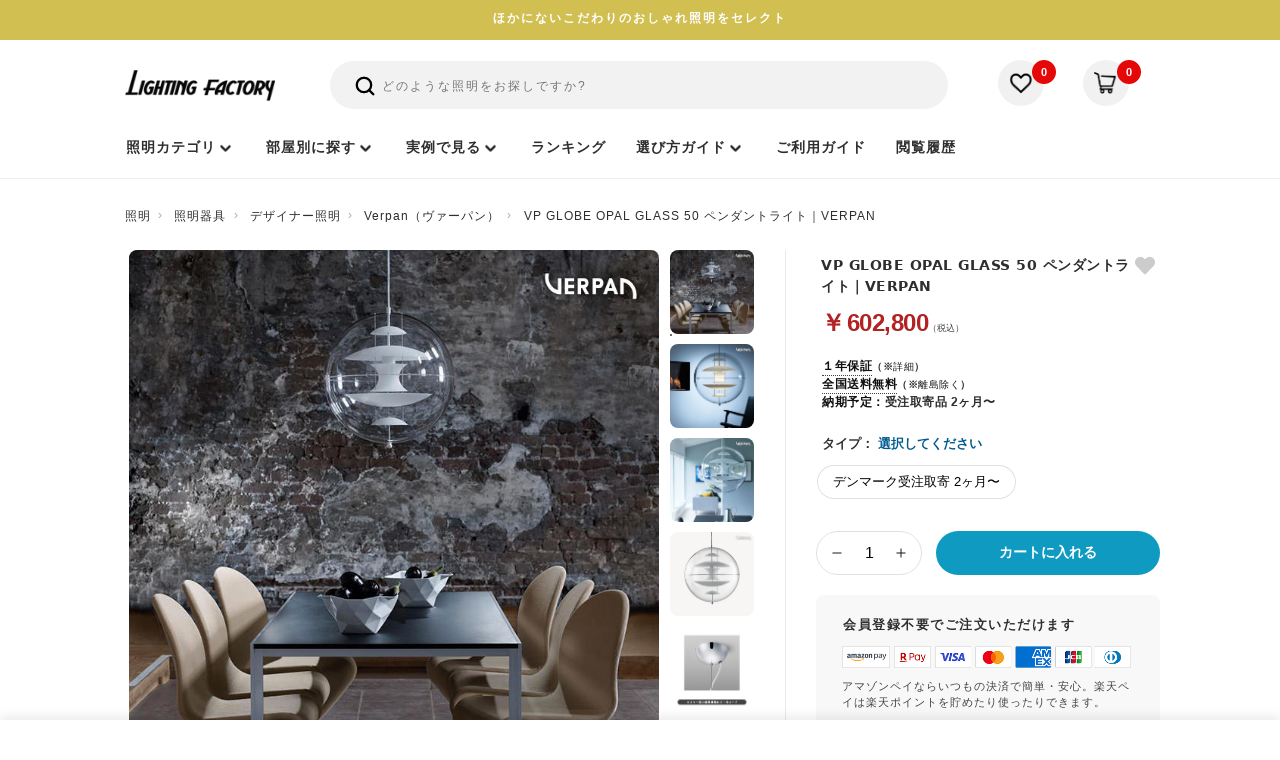

--- FILE ---
content_type: text/html; charset=utf-8
request_url: https://www.garageland.jp/shop/shop.cgi?No=1081871199
body_size: 20143
content:
<!DOCTYPE html>
<html lang="ja" class="no-js">
<head>
<meta charset="utf-8">
<meta name="viewport" content="width=device-width, initial-scale=1">
<meta name="theme-color" content="#ffffff">

<title>VP GLOBE OPAL GLASS 50 ペンダントライト｜VERPAN｜照明のライティングファクトリー</title>
<meta name="description" content="Verpan GlobeOpalGlass-50 ペンダントライト｜おしゃれなインテリア照明のライティングファクトリー">
<link rel="canonical" href="https://www.garageland.jp/shop/shop.cgi?No=1081871199">
<link rel="icon" href="https://www.garageland.jp/assets/images/favicon.ico">

<!-- Preconnect / DNS -->
<link rel="preconnect" href="https://www.googletagmanager.com" crossorigin>
<link rel="preconnect" href="https://www.google-analytics.com" crossorigin>
<link rel="preconnect" href="https://point.widget.rakuten.co.jp" crossorigin>
<link rel="dns-prefetch" href="https://www.googletagmanager.com">
<link rel="dns-prefetch" href="https://www.google-analytics.com">
<link rel="dns-prefetch" href="https://point.widget.rakuten.co.jp">

<!-- OGP -->
<meta property="og:locale" content="ja_JP">
<meta property="og:url" content="https://www.garageland.jp/shop/shop.cgi?No=1081871199">
<meta property="og:type" content="product">
<meta property="og:site_name" content="照明のライティングファクトリー">
<meta property="og:title" content="VP GLOBE OPAL GLASS 50 ペンダントライト｜VERPAN｜照明のライティングファクトリー">
<meta property="og:description" content="Verpan GlobeOpalGlass-50 ペンダントライト">
<meta property="og:image" content="https://www.garageland.jp/setup/img/globe50opal_x1.jpg">
<meta property="og:image:secure_url" content="https://www.garageland.jp/setup/img/globe50opal_x1.jpg">

<!-- Twitter -->
<meta name="twitter:card" content="summary_large_image">
<meta name="twitter:site" content="@lightingfactory">
<meta name="twitter:title" content="VP GLOBE OPAL GLASS 50 ペンダントライト｜VERPAN｜照明のライティングファクトリー">
<meta name="twitter:description" content="Verpan GlobeOpalGlass-50 ペンダントライト">
<meta name="twitter:image" content="https://www.garageland.jp/setup/img/globe50opal_x1.jpg">

<!-- no-js -> js -->
<script>
  document.documentElement.classList.remove('no-js');
  document.documentElement.classList.add('js');
</script>

<!-- CSS（主要CSSはブロックさせる / 重いものは遅延） -->
<link rel="stylesheet" href="/assets/styles/swiper-bundle.min.css">
<link rel="stylesheet" href="/assets/styles/style.css?2192002667">
<link rel="stylesheet" href="/assets/styles/header-v3.css?1962002667">
<link rel="stylesheet" href="/assets/styles/tpl_cat4.css?20251225">
<link rel="stylesheet" href="/api/apicv.css">

<!-- footer は遅延（onload）+ noscriptフォールバック -->
<link rel="stylesheet" href="/assets/styles/footer.css?19620026667" media="print" onload="this.media='all'">
<noscript><link rel="stylesheet" href="/assets/styles/footer.css?19620026667"></noscript>

<!-- JS：すべて defer で順序保証（依存関係を壊さない） -->
<script src="/assets/js/jquery-3.7.1.min.js" defer></script>
<script src="/assets/js/jquery-ui.min.js" defer></script>
<script src="/assets/js/swiper-bundle-11.2.8.min.js" defer></script>

<script src="/sh_img/bookmark.js" defer></script>
<script src="/api/apicv.js" defer></script>
<script src="/api/apipost.js" defer></script>
<script src="/sp/js/api.js" defer></script>

<!-- 初期化：依存JSの後に defer で実行 -->
<script defer>
  document.addEventListener('DOMContentLoaded', function () {
    if (typeof sg_ini === 'function') sg_ini();
    if (typeof cv_ini === 'function') cv_ini();
    if (typeof bookmark_ini === 'function') bookmark_ini();
    if (typeof create_hishtml === 'function') create_hishtml("hisarea");
  });
</script>

</head>

<body id="" class="has-fixed-button is-product-detail"><input type=hidden name=No value=1081871199><!--cat4にhas-fixed-button必須 戻るボタン場所用-->
<!-- Google Tag Manager (noscript) -->
<noscript><iframe src="https://www.googletagmanager.com/ns.html?id=GTM-T8RNRWN"
height="0" width="0" style="display:none;visibility:hidden"></iframe></noscript>
<!-- End Google Tag Manager (noscript) -->


<!-- お知らせ -->
     <div class="l-notice-header-primary">
      <div class="l-notice-header-primary__wrapper">ほかにないこだわりのおしゃれ照明をセレクト</div>
    </div> 

<!--ヘッダー-->
 <header class="l-header-common">
<div class="l-header-common__wrapper">
<div class="js-header-fixed-wrapper">
<div class="l-menu-header-main js-header-fixed">
<div class="l-wrapper-header-primary">
<style>
.icon-search {margin-top:0;}
.l-button-header-burger {margin-left: 20px;}
.l-notice-header-information__wrapper {margin: 0 0 5px 0;}

@media (max-width: 767px) {
.l-menu-header-main > .l-wrapper-header-primary {padding: 15px 11px 10px 20px;border-bottom: 1px solid #efefef;}
.icon-search {margin-top: 6px; width: 26px;height: 26px;}
.f-site-wrapper {margin-top: 83px;}
.l-form-header-support {width: 100%;margin-left:0;padding: 10px 0;}
}
    @media (max-width: 414px) {
    .l-logo-header-primary {
        width: 124px;
        font-size: 16px;
    }
}
</style>
<div class="l-logo-header-primary">
<a class="u-trans" href="/">
<img class="u-image" src="/assets/img/common/logo_lighting_factory.png" width="155" height="33" alt="ライティングファクトリーのロゴ" loading="eager">
</a>
</div>

<div class="l-notice-header-information">
<ul class="l-notice-header-information__wrapper">
<li class="l-notice-header-information__item sp-only">
<button type="button" class="l-header-search-trigger u-trans js-open-search" aria-label="検索を開く" aria-controls="spSearchDrawer" aria-expanded="false">
<svg xmlns="http://www.w3.org/2000/svg" class="icon icon-search icon--large icon--thick" viewBox="0 0 24 24" fill="none" aria-hidden="true">
<path d="M10.875 18.75C15.2242 18.75 18.75 15.2242 18.75 10.875C18.75 6.52576 15.2242 3 10.875 3C6.52576 3 3 6.52576 3 10.875C3 15.2242 6.52576 18.75 10.875 18.75Z" stroke="currentColor" stroke-width="2" stroke-linecap="round" stroke-linejoin="round"/>
<path d="M16.4434 16.4453L20.9997 21.0016" stroke="currentColor" stroke-width="2" stroke-linecap="round" stroke-linejoin="round"/>
</svg>
</button>
</li>
<li class="l-notice-header-information__item">
<a class="u-trans l-notice-header-information__link" href="/shop/shopbk.cgi">
<figure class="l-notice-header-information__icon">
<img class="u-image" src="/assets/img/common/icon_favorite.webp" width="20" height="19" alt="お気に入り" loading="lazy">
</figure>
</a>
<div class="l-notice-header-information__count">
<span class="l-notice-header-information__count-number" id="bkid"></span>
</div>
</li>
<li class="l-notice-header-information__item">
<a class="u-trans l-notice-header-information__link" href="/shop/reg.cgi">
<figure class="l-notice-header-information__icon">
<img class="u-image" src="/assets/img/common/icon_cart.webp" width="20" height="19" alt="カート" loading="lazy">
</figure>
</a>
<div class="l-notice-header-information__count">
<span class="l-notice-header-information__count-number" id="ctid"></span>
</div>
</li>
</ul>
</div>

<div class="l-button-header-burger u-trans js-button-menu sp-only">
<div class="burger-icon">
<span class="burger-line"></span>
<span class="burger-line"></span>
<span class="burger-line"></span>
</div>
<span class="burger-text">menu</span>
</div>

<div class="l-form-header-support">
<form action="/shop/shop.cgi" method="get" class="l-header__search-inner">
<input type="hidden" name="sr_mode" value="1">
<input type="hidden" name="SELA" value="1">
<button type="submit" class="search-icon" aria-label="検索">
<svg xmlns="http://www.w3.org/2000/svg" class="icon icon-search icon--large icon--thick" viewBox="0 0 24 24" fill="none">
<path d="M10.875 18.75C15.2242 18.75 18.75 15.2242 18.75 10.875C18.75 6.52576 15.2242 3 10.875 3C6.52576 3 3 6.52576 3 10.875C3 15.2242 6.52576 18.75 10.875 18.75Z" stroke="currentColor" stroke-width="2.5" stroke-linecap="round" stroke-linejoin="round"/>
<path d="M16.4434 16.4453L20.9997 21.0016" stroke="currentColor" stroke-width="2.5" stroke-linecap="round" stroke-linejoin="round"/>
</svg>
</button>
<input type="text" name="keys" id="searchArea" placeholder="どのような照明をお探しですか?" class="ui-autocomplete-input" autocomplete="off">
</form>
</div>
</div>
</div>

<nav class="l-navigation-header-sitemap">
<div class="l-navigation-header-sitemap__mask sp-only js-menu-close"></div>
<div class="l-navigation-header-sitemap__viewport js-header-viewport">
<div class="l-navigation-header-sitemap__inner">
<!-- SPヘッダー -->
<div class="l-navigation-header-sitemap__heading sp-only">
<div class="l-wrapper-header-primary">
<div class="l-navigation-header-sitemap__heading-wrapper">
<a href="/shop/reg.cgi">
<div class="l-navigation-header-sitemap__heading-number">
<span class="l-navigation-header-sitemap__number-detail" id="ctidsp"></span>
<span class="l-navigation-header-sitemap__number-text">カートを見る</span>
</div>
</a>
<div class="l-icon-header-close sp-only u-trans js-menu-close">
<img class="u-image" src="/assets/img/common/icon_menu_close_wh.svg" width="30" height="30" alt="close" loading="lazy">
</div>
</div>
</div>
</div>

<div class="l-list-header-favorite sp-only">
<div class="l-list-header-favorite__heading">
<a class="l-list-header-favorite__heading-text u-trans" href="/shop/shophis.cgi" style="font-weight:bold;letter-spacing: 2px;">閲覧履歴</a>
<a class="l-list-header-favorite__heading-text u-trans is-highlight" href="/shop/shophis.cgi">もっと見る</a>
</div>
<ul class="l-list-header-favorite__wrapper" id="hisarea" style="display:none">
<li class="l-list-header-favorite__item">
<a class="l-list-header-favorite__item-wrapper u-trans" href="#hisitemurl#">
<figure class="l-list-header-favorite__item-thumbnail">
<img class="u-object" src="#hisitemimg#" width="66" height="66" alt="" loading="lazy">
</figure>
</a>
</li>
</ul>
</div>
<!-- 上段テキストメニュー -->
<div class="l-menu-header-sitemap l-wrapper-header-primary">
<div class="l-menu-header-sitemap__wrapper">
<ul class="l-menu-header-sitemap__block">
<li class="l-menu-header-sitemap__block-item sp-only">
<a class="l-menu-header-sitemap__item-link" href="/ranking/" style="font-weight:bold;letter-spacing: 2px;">ランキング</a>
</li>
<li class="l-menu-header-sitemap__block-item sp-only">
<a class="l-menu-header-sitemap__item-link" href="/shop/shopbk.cgi" style="font-weight:bold;letter-spacing: 2px;">お気に入り</a>
</li>
<li class="l-menu-header-sitemap__block-item l-menu-header-sitemap__block-item--category">
<a href="/shop/" class="l-menu-header-sitemap__item-link l-menu-header-sitemap__item-link--category menu-link-bold">
<span>照明カテゴリ</span>
</a>
</li>
<li class="l-menu-header-sitemap__block-item js-style-menu pc-only menu-item-style">
<a href="/shop/shop.cgi?id=83" class="l-menu-header-sitemap__item-link l-menu-header-sitemap__item-link--category menu-link-bold">
<span class="hu">部屋別に探す</span>
</a>
</li>
<li class="l-menu-header-sitemap__block-item js-coordinate-menu pc-only">
<a href="/lighting-images/" class="l-menu-header-sitemap__item-link l-menu-header-sitemap__item-link--category menu-link-bold">
<span class="hu">実例で見る</span>
</a>
</li>
<li class="l-menu-header-sitemap__block-item pc-only">
<a class="l-menu-header-sitemap__item-link menu-link-bold" href="/ranking/">
<span class="hu">ランキング</span>
</a>
</li>
<li class="l-menu-header-sitemap__block-item js-customer-menu pc-only">
<a href="/garageland/" class="l-menu-header-sitemap__item-link l-menu-header-sitemap__item-link--category menu-link-bold">
<span class="hu">選び方ガイド</span>
</a>
</li>
<li class="l-menu-header-sitemap__block-item pc-only">
<a class="l-menu-header-sitemap__item-link menu-link-bold" href="/garageland/index.cgi?mode=data&id=5946451">
<span class="hu">ご利用ガイド</span>
</a>
</li>
<li class="l-menu-header-sitemap__block-item pc-only">
<a href="/shop/shophis.cgi" class="l-menu-header-sitemap__item-link menu-link-bold">
<span class="hu">閲覧履歴</span>
</a>
</li>
</ul>
</div>
</div>
<div class="l-frame-header-catalog">
<div class="l-frame-header-catalog__viewport">
<div class="l-frame-header-catalog__wrapper">
<nav class="cat-nav" aria-label="商品カテゴリ">
<div class="page-head pc-only">
<span class="page-head__jp" role="heading" aria-level="2">照明器具一覧</span>
<span class="page-head__en" lang="en" aria-hidden="true">用途やインテリアに合わせて、照明士が厳選した器具カテゴリーからお選びいただけます。</span>
</div>
<ul class="nav-cats">
<li><a href="/shop/shop.cgi?id=45" class="nav-cat-link"><img src="/setup/img/cat45-dec.webp" alt="シーリングライト" aria-hidden="true"><span class="nav-cat-label">シーリングライト</span></a></li>
<li><a href="/shop/shop.cgi?id=14" class="nav-cat-link"><img src="/setup/img/cat14dec.webp" alt="ペンダントライト" aria-hidden="true"><span class="nav-cat-label">ペンダントライト</span></a></li>
<li><a href="/shop/shop.cgi?id=27" class="nav-cat-link"><img src="/setup/img/cat27-dec.webp" alt="スポットライト" aria-hidden="true"><span class="nav-cat-label">スポットライト</span></a></li>
<li><a href="/shop/shop.cgi?id=66" class="nav-cat-link"><img src="/setup/img/cat66-dec.webp" alt="シャンデリア" aria-hidden="true"><span class="nav-cat-label">シャンデリア</span></a></li>
<li><a href="/shop/shop.cgi?id=46" class="nav-cat-link"><img src="/setup/img/cat46-dec.webp" alt="和室照明" aria-hidden="true"><span class="nav-cat-label">和室照明</span></a></li>
<li><a href="/shop/shop.cgi?id=6"  class="nav-cat-link"><img src="/setup/img/cat6-dec-1.webp" alt="スタンドライト" aria-hidden="true"><span class="nav-cat-label">スタンドライト</span></a></li>
<li><a href="/shop/shop.cgi?id=47" class="nav-cat-link"><img src="/setup/img/cat47-dec.webp" alt="ブラケットライト" aria-hidden="true"><span class="nav-cat-label">ブラケットライト</span></a></li>
<li><a href="/shop/shop.cgi?id=49" class="nav-cat-link"><img src="/setup/img/cat49-dec.webp" alt="シーリングファン" aria-hidden="true"><span class="nav-cat-label">シーリングファン</span></a></li>
<li><a href="/shop/shop.cgi?id=28" class="nav-cat-link"><img src="/setup/img/cat28-dec.webp" alt="ダウンライト" aria-hidden="true"><span class="nav-cat-label">ダウンライト</span></a></li>
<li><a href="/shop/shop.cgi?id=26" class="nav-cat-link"><img src="/setup/img/cat26-dec.webp" alt="エクステリアライト" aria-hidden="true"><span class="nav-cat-label">エクステリアライト</span></a></li>
<li><a href="/shop/shop.cgi?id=52" class="nav-cat-link"><img src="/setup/img/cat52-dec.webp" alt="キッチンライト" aria-hidden="true"><span class="nav-cat-label">キッチンライト</span></a></li>
<li><a href="/shop/shop.cgi?id=64" class="nav-cat-link"><img src="/setup/img/cat64-dec.webp" alt="シーリングスポットライト" aria-hidden="true"><span class="nav-cat-label">シーリングスポット</span></a></li>
<li><a href="/shop/shop.cgi?id=30" class="nav-cat-link"><img src="/setup/img/cat30-dec.webp" alt="ダクトレール" aria-hidden="true"><span class="nav-cat-label">ダクトレール</span></a></li>
<li><a href="/shop/shop.cgi?id=11" class="nav-cat-link"><img src="/setup/img/cat11-1dec.webp" alt="デザイナー照明" aria-hidden="true"><span class="nav-cat-label">デザイナー照明</span></a></li>
<li><a href="/shop/shop.cgi?id=36" class="nav-cat-link"><img src="/setup/img/cat36-dec.webp" alt="電球・ランプ" aria-hidden="true"><span class="nav-cat-label">電球・ランプ</span></a></li>
<li><a href="/shop/shop.cgi?id=58" class="nav-cat-link"><img src="/setup/img/cat58-dec.webp" alt="照明部品" aria-hidden="true"><span class="nav-cat-label">照明部品</span></a></li>
<li class="cat-nav__all">
<a href="/shop/" class="nav-cat-link nav-cat-all">
<img src="/setup/img/cat0-dec.webp" alt="総合カテゴリ" class="sp-only" aria-hidden="true">
<span class="nav-cat-label">照明カテゴリ →</span>
</a>
</li>
</ul>
<div class="sp-only sp-quick-box">
<ul class="sp-acc-list">
<li class="sp-acc-item">
<button class="sp-acc-head" aria-expanded="false">
<span><a href="/shop/shop.cgi?id=83">部屋別照明</a></span>
</button>
<div class="sp-acc-content" hidden>
<div class="sp-subgrid">
<a href="/shop/shop.cgi?id=83&kid=1">リビング</a>
<a href="/shop/shop.cgi?id=83&kid=2">食卓・ダイニング</a>
<a href="/shop/shop.cgi?id=83&kid=3">寝室</a>
<a href="/shop/shop.cgi?id=83&kid=5">子供部屋</a>
<a href="/shop/shop.cgi?id=83&kid=4">吹き抜け</a>
<a href="/shop/shop.cgi?id=83&kid=6">玄関</a>
<a href="/shop/shop.cgi?id=83&kid=7">書斎</a>
<a href="/shop/shop.cgi?id=83&kid=8">洗面・トイレ</a>
</div>
</div>
</li>
<li class="sp-acc-item">
<button class="sp-acc-head" aria-expanded="false">
<span><a href="/lighting-images/">照明実例</a></span>
</button>
<div class="sp-acc-content" hidden>
<div class="sp-subgrid">
<a href="/lighting-images/index.cgi?mode=ct&ctid=20">リビング空間</a>
<a href="/lighting-images/index.cgi?mode=ct&ctid=19">ダイニング空間</a>
<a href="/lighting-images/index.cgi?mode=ct&ctid=18">和風空間</a>
<a href="/lighting-images/index.cgi?mode=ct&ctid=17">寝室空間</a>
<a href="/lighting-images/index.cgi?mode=ct&ctid=15">間接照明空間</a>
<a href="/lighting-images/index.cgi?mode=ct&ctid=14">玄関空間</a>
<a href="/lighting-images/index.cgi?mode=ct&ctid=13">エクステリア空間</a>
<a href="/lighting-images/index.cgi?mode=ct&ctid=12">台所空間</a>
<a href="/lighting-images/index.cgi?mode=ct&ctid=11">吹抜け空間</a>
<a href="/lighting-images/index.cgi?mode=ct&ctid=16">店舗空間</a>
</div>
</div>
</li>
<li class="sp-acc-item sp-acc-item--onecol">
<button class="sp-acc-head" aria-expanded="false">
<span>選び方ガイド</span>
<svg viewBox="0 0 20 20" aria-hidden="true"><path d="M7 4l6 6-6 6" fill="none" stroke="currentColor" stroke-width="2"/></svg>
</button>
<div class="sp-acc-content" hidden>
<div class="sp-subgrid">
<a href="/column/index.cgi?mode=data&id=11325238">【失敗しない！】リビング照明の選び方ガイド｜明るさ・器具タイプ・目的別おすすめ</a>
<a href="/column/index.cgi?mode=data&id=79919743">キッチンのペンダントライトで後悔しないコツ【照明士が解説】</a>
<a href="/column/index.cgi?mode=data&id=11313520">寝室照明の選び方｜おしゃれで快眠できる光の組み合わせ</a>
<a href="/column/index.cgi?mode=data&id=11315367">失敗しない和室照明の選び方｜光の色と素材で和モダン空間を演出するコツ</a>
<a href="/column/index.cgi?mode=data&id=103503784">【失敗しない】LEDシーリングライトの正しい選び方ガイド｜畳数・光色・機能を徹底解説</a>
<a href="/column/index.cgi?mode=data&id=82093898">新築で後悔しないダウンライトの選び方【照明士が解説】</a>
<a href="/column/index.cgi?mode=data&id=55111555">ダイニングテーブル別！最適なペンダントライトのサイズ・高さ・距離ガイド</a>
<a href="/column/index.cgi?mode=data&id=58564958">失敗しないスタンドライトの選び方｜おしゃれ部屋を間接照明に変える3つのポイント</a>
<a href="/column/index.cgi?mode=data&id=11305913">【初心者必見】部屋が劇的に変わる！照明配置の基本原則と光の当て方</a>
<a href="/column/index.cgi?mode=data&id=81657610">引掛けシーリングとは？種類の違いや取付方法を電気工事士が解説</a>
<a href="/column/index.cgi?mode=data&id=58571650">電球の種類と選び方【照明士が解説】</a>
<a href="/shop/shop.cgi?id=74&kid=6">店舗照明選び</a>
<a href="/shop/shop.cgi?id=74&kid=1">マンションの照明選び</a>
<a href="/shop/shop.cgi?id=74&kid=10">カフェ照明の選び方</a>
<a href="/shop/shop.cgi?id=74&kid=8">リフォーム照明選び</a>
<a href="/shop/shop.cgi?id=74">照明特集・照明選びガイド</a>
<a href="/shop/shop.cgi?id=72">インテリアスタイルで選ぶ</a>
<a href="/contents/">照明特集・選び方まとめ</a>
<a href="/column/">照明の使い方・コラム</a>
</div>
</div>
</li>
</ul>
</div>
<div class="sp-only sp-quick-box sp-quick-single">
<a href="/garageland/index.cgi?mode=data&id=5946451" class="sp-quick-link">
ご利用ガイド
</a>
</div>
</nav>
</div>
</div>
</div>

<style>
.page-head{display:flex;gap:15px;align-items:baseline;margin:0 0 40px;flex-direction: column;}
.page-head__jp{font-weight:600;font-size:22px;letter-spacing:0.5px;color:#222;}
.page-head__en{font-size:13px;letter-spacing:.08em;color:#666;}
@media (max-width:767px){
  .page-head{flex-direction:column;gap:4px;}
}
</style>

<div class="category-sub js-style-panel pc-only">
<div class="panel-inner-wrap tablet-padding">
<div class="page-head">
<span class="page-head__jp" role="heading" aria-level="2">部屋別に探す</span>
<span class="page-head__en" lang="en" aria-hidden="true">設置するお部屋に合わせて、最適な明るさ・配置に合う照明を簡単に絞り込めます。</span>
</div>
<div class="subcategory-wrap style-subcategory-wrap subcategory-flex-wrap">
<a href="/shop/shop.cgi?id=83&kid=1" class="subcat-item"><img src="/setup/img/living.webp" alt="リビングの照明一覧へ" class="subcat-img-large" decoding="async" loading="lazy" width="110" height="110"><div class="subcat-text hu">リビング</div></a>
<a href="/shop/shop.cgi?id=83&kid=2" class="subcat-item"><img src="/setup/img/daining.webp" alt="ダイニングの照明一覧へ" class="subcat-img-large" decoding="async" loading="lazy" width="110" height="110"><div class="subcat-text hu">食卓・ダイニング</div></a>
<a href="/shop/shop.cgi?id=83&kid=3" class="subcat-item"><img src="/setup/img/shinshitsu.webp" alt="寝室・ベッドルームの照明一覧へ" class="subcat-img-large" decoding="async" loading="lazy" width="110" height="110"><div class="subcat-text hu">寝室</div></a>
<a href="/shop/shop.cgi?id=83&kid=5" class="subcat-item"><img src="/setup/img/kodomoheya.webp" alt="子供部屋・キッズルームの照明一覧へ" class="subcat-img-large" decoding="async" loading="lazy" width="110" height="110"><div class="subcat-text hu">子供部屋</div></a>
<a href="/shop/shop.cgi?id=83&kid=4" class="subcat-item"><img src="/setup/img/fukinuke.webp" alt="吹き抜けの照明一覧へ" class="subcat-img-large" decoding="async" loading="lazy" width="110" height="110"><div class="subcat-text hu">吹き抜け</div></a>
<a href="/shop/shop.cgi?id=83&kid=6" class="subcat-item"><img src="/setup/img/genkan.webp" alt="玄関の照明一覧へ" class="subcat-img-large" decoding="async" loading="lazy" width="110" height="110"><div class="subcat-text hu">玄関</div></a>
<a href="/shop/shop.cgi?id=83&kid=7" class="subcat-item"><img src="/setup/img/deskwork.webp" alt="書斎の照明一覧へ" class="subcat-img-large" decoding="async" loading="lazy" width="110" height="110"><div class="subcat-text hu">書斎</div></a>
<a href="/shop/shop.cgi?id=83&kid=8" class="subcat-item"><img src="/setup/img/senmen.webp" alt="洗面・トイレの照明一覧へ" class="subcat-img-large" decoding="async" loading="lazy" width="110" height="110"><div class="subcat-text hu">洗面・トイレ</div></a>
</div>
</div>
</div>
<div class="category-sub js-coordinate-panel pc-only">
<div class="panel-inner-wrap tablet-padding">
<div class="page-head">
<span class="page-head__jp" role="heading" aria-level="2">実例集</span>
<span class="page-head__en" lang="en" aria-hidden="true">実際のコーディネート写真から、照明の使い方や選び方のヒントが見つかります。</span>
</div>
<div class="subcategory-wrap style-subcategory-wrap subcategory-flex-wrap">
<a href="/lighting-images/index.cgi?mode=ct&ctid=20" class="subcat-item-wide"><img src="/assets/img/nav/ledceilinglamp_id20.webp" alt="リビング空間の実例一覧へ" class="subcat-img-smart" decoding="async" loading="lazy" width="190" height="100"><div class="subcat-text hu">リビング空間</div></a>
<a href="/lighting-images/index.cgi?mode=ct&ctid=19" class="subcat-item-wide"><img src="/assets/img/nav/pendantlanp_id19.webp" alt="ダイニング空間の実例一覧へ" class="subcat-img-smart" decoding="async" loading="lazy" width="190" height="100"><div class="subcat-text hu">ダイニング空間</div></a>
<a href="/lighting-images/index.cgi?mode=ct&ctid=18" class="subcat-item-wide"><img src="/assets/img/nav/washitsu_id18.webp" alt="和風空間の実例一覧へ" class="subcat-img-smart" decoding="async" loading="lazy" width="190" height="100"><div class="subcat-text hu">和風空間</div></a>
<a href="/lighting-images/index.cgi?mode=ct&ctid=17" class="subcat-item-wide"><img src="/assets/img/nav/sinshitsu_id17.webp" alt="寝室空間の実例一覧へ" class="subcat-img-smart" decoding="async" loading="lazy" width="190" height="100"><div class="subcat-text hu">寝室空間</div></a>
<a href="/lighting-images/index.cgi?mode=ct&ctid=15" class="subcat-item-wide"><img src="/assets/img/nav/kansetusyosumei_id15.webp" alt="間接照明空間の実例一覧へ" class="subcat-img-smart" decoding="async" loading="lazy" width="190" height="100"><div class="subcat-text hu">間接照明空間</div></a>
<a href="/lighting-images/index.cgi?mode=ct&ctid=14" class="subcat-item-wide"><img src="/assets/img/nav/kogataceiling_id14.webp" alt="玄関空間の実例一覧へ" class="subcat-img-smart" decoding="async" loading="lazy" width="190" height="100"><div class="subcat-text hu">玄関空間</div></a>
<a href="/lighting-images/index.cgi?mode=ct&ctid=13" class="subcat-item-wide"><img src="/assets/img/nav/exterior_id13.webp" alt="エクステリア空間の実例一覧へ" class="subcat-img-smart" decoding="async" loading="lazy" width="190" height="100"><div class="subcat-text hu">エクステリア空間</div></a>
<a href="/lighting-images/index.cgi?mode=ct&ctid=12" class="subcat-item-wide"><img src="/assets/img/nav/kitchenlight_id12.webp" alt="台所空間の実例一覧へ" class="subcat-img-smart" decoding="async" loading="lazy" width="190" height="100"><div class="subcat-text hu">台所空間</div></a>
<a href="/lighting-images/index.cgi?mode=ct&ctid=11" class="subcat-item-wide"><img src="/assets/img/nav/fukinuke_id11.webp" alt="吹抜け空間の実例一覧へ" class="subcat-img-smart" decoding="async" loading="lazy" width="190" height="100"><div class="subcat-text hu">吹抜け空間</div></a>
<a href="/lighting-images/index.cgi?mode=ct&ctid=16" class="subcat-item-wide"><img src="/assets/img/nav/tenposyoumei_id16.webp" alt="店舗空間の実例一覧へ" class="subcat-img-smart" decoding="async" loading="lazy" width="190" height="100"><div class="subcat-text hu">店舗空間</div></a>
</div>
</div>
</div>
<div class="category-sub js-customer-panel pc-only">
<div class="panel-inner-wrap tablet-padding">
<div class="page-head">
<span class="page-head__jp" role="heading" aria-level="2">選び方ガイド</span>
<span class="page-head__en" lang="en" aria-hidden="true">失敗しない照明選びのための専門ガイド</span>
</div>
<div class="subcategory-columns">
<ul class="subcategory-column">
<li><a href="/column/index.cgi?mode=data&id=11325238">【失敗しない！】リビング照明の選び方ガイド｜明るさ・器具タイプ・目的別おすすめ</a></li>
<li><a href="/column/index.cgi?mode=data&id=79919743">キッチンのペンダントライトで後悔しないコツ【照明士が解説】</a></li>
<li><a href="/column/index.cgi?mode=data&id=11313520">寝室照明の選び方｜おしゃれで快眠できる光の組み合わせ</a></li>
<li><a href="/column/index.cgi?mode=data&id=11315367">失敗しない和室照明の選び方｜光の色と素材で和モダン空間を演出するコツ</a></li>
<li><a href="/column/index.cgi?mode=data&id=103503784">【失敗しない】LEDシーリングライトの正しい選び方ガイド｜畳数・光色・機能を徹底解説</a></li>
<li><a href="/column/index.cgi?mode=data&id=82093898">新築で後悔しないダウンライトの選び方【照明士が解説】</a></li>
<li><a href="/column/index.cgi?mode=data&id=55111555">ダイニングテーブル別！最適なペンダントライトのサイズ・高さ・距離ガイド</a></li>
<li><a href="/column/index.cgi?mode=data&id=58564958">失敗しないスタンドライトの選び方｜おしゃれ部屋を間接照明に変える3つのポイント</a></li>
<li><a href="/column/index.cgi?mode=data&id=11305913">【初心者必見】部屋が劇的に変わる！照明配置の基本原則と光の当て方</a></li>
<li><a href="/column/index.cgi?mode=data&id=81657610">引掛けシーリングとは？種類の違いや取付方法を電気工事士が解説</a></li>
</ul>

<ul class="subcategory-column">
<li><a href="/column/index.cgi?mode=data&id=58571650">電球の種類と選び方【照明士が解説】</a></li>
<li><a href="/shop/shop.cgi?id=74&kid=6">店舗照明選び</a></li>
<li><a href="/shop/shop.cgi?id=74&kid=1">マンションの照明選び</a></li>
<li><a href="/shop/shop.cgi?id=74&kid=10">カフェ照明の選び方</a></li>
<li><a href="/shop/shop.cgi?id=74&kid=8">リフォーム照明選び</a></li>
<li><a href="/shop/shop.cgi?id=74">照明特集・照明選びガイド</a></li>
<li><a href="/shop/shop.cgi?id=72">インテリアスタイルで選ぶ</a></li>
<li><a href="/contents/">照明特集・選び方まとめ</a></li>
<li><a href="/column/">照明の使い方・コラム</a></li>
</ul>

</div>
</div>
</div>
<div class="close-buttons">
<div class="l-button-header-close sp-only js-menu-close">
<span class="l-button-header-close__wrapper">閉じる</span>
</div>
</div>
</div>
</div>
</nav>
</div>
</div>
</header>

<div id="spSearchDrawer" class="search-drawer" hidden>
<div class="search-drawer__mask"></div>
<button type="button" class="search-drawer__close js-close-search" aria-label="閉じる">
<svg xmlns="http://www.w3.org/2000/svg" viewBox="0 0 24 24" width="22" height="22" stroke="currentColor" stroke-width="2" fill="none" stroke-linecap="round" stroke-linejoin="round">
<line x1="18" y1="6" x2="6" y2="18"></line>
<line x1="6" y1="6" x2="18" y2="18"></line>
</svg>
</button>

<div class="search-drawer__inner" role="search">
<form action="/shop/shop.cgi" method="get" class="l-header__search-inner l-form-header-support">
<input type="hidden" name="sr_mode" value="1">
<input type="hidden" name="SELA" value="1">
<input type="search" name="keys" id="searchArea2" placeholder="どのような照明をお探しですか？" autocomplete="off" class="ui-autocomplete-input">
</form>

<span id="id_pr_comment2"></span>

</div>
</div>

<script>
(() => {
  const trigger = document.querySelector('.js-open-search');
  const drawer  = document.getElementById('spSearchDrawer');
  if (!trigger || !drawer) return;

  const open = () => {
    drawer.hidden = false;
    requestAnimationFrame(() => drawer.classList.add('is-open'));
    trigger.setAttribute('aria-expanded', 'true');
    document.body.style.overflow = 'hidden';
  };

  const close = () => {
    drawer.classList.remove('is-open');
    trigger.setAttribute('aria-expanded', 'false');
    document.body.style.overflow = '';
    setTimeout(() => { drawer.hidden = true; }, 220);
  };

  trigger.addEventListener('click', open);
  drawer.addEventListener('click', (e) => {
    if (e.target.closest('.js-close-search') || e.target.classList.contains('search-drawer__mask')) close();
  });
  window.addEventListener('keydown', (e) => { if (e.key === 'Escape' && drawer.classList.contains('is-open')) close(); });
})();
</script>

<style>
.ui-autocomplete { z-index: 2147483646 !important; }

@media (max-width: 767px){
  .l-form-header-support { display: none; }
}

.search-icon{
  display:flex; align-items:center; justify-content:center;
  top:7px; width:36px; height:36px;
  padding:0; border:0; background:transparent; line-height:0;
  color:#222; -webkit-appearance:none;
}
.search-icon svg{ width:22px; height:22px; display:block; }

.search-drawer{
  position:fixed; inset:0; z-index:2147483000;
  transform:translateY(-100%);
  transition:transform .24s ease;
}
.search-drawer.is-open{ transform:translateY(0); }
.search-drawer__mask{
  position:fixed; inset:0; background:rgb(0 0 0 / 66%); z-index:1;
}
.search-drawer__inner{
  position:relative; z-index:2; background:#fff;
  padding:14px 12px 10px;
  border-bottom:1px solid #eee;
  box-shadow:0 6px 16px rgba(0,0,0,.08);
}

#spSearchDrawer .l-header__search-inner{
  position:relative; display:grid; grid-template-columns:1fr; gap:8px;
}

#spSearchDrawer .l-header__search-inner input{
  height:50px; width:85%;
  padding:8px 20px; 
  border-radius:33px;
  background:#f2f2f2;
  color:#222;
  font-weight:500;
  letter-spacing:.05em;
  font-size:16px;
  border:none;
  -webkit-appearance:none;
}
#spSearchDrawer .l-header__search-inner input::placeholder{ color:#7e7e7e; }
#spSearchDrawer .l-header__search-inner input:focus{
  outline:2px solid #222;
  outline-offset:2px;
}

.search-drawer__close{
  position: fixed;
  top: 28px;
  right: 16px;
  z-index: 2147484000;
  background: rgba(0,0,0,.5);
  border: 0;
  color: #fff;
  width: 40px; height: 40px;
  padding: 8px;
  border-radius: 50%;
  display: flex; align-items: center; justify-content: center;
  -webkit-tap-highlight-color: transparent;
  transition: background .2s ease, transform .1s ease;
}
.search-drawer__close:hover{ background: rgba(255,255,255,.2); transform: scale(1.05); }
.search-drawer__close svg{ width: 22px; height: 22px; stroke:#fff; }

.search-drawer[hidden]{ display:none; }

.topics-title {font-size:12px;}

.keyword_area {margin: 40px 0;}
.cat_keyhtml_key {border-radius: 9999px;color: #0336d1;padding: 4px 12px 3px;font-size: 11.5px;margin-top: 15px;margin-right: 10px;background-color: #E2EBF4;letter-spacing: 1px;}
.side_keyword {margin: 20px 0 10px;}
@media (max-width: 767px) {
.keyword_area {margin: 0 0 20px;}
.side_keyword {margin: 25px 0;}
.cat_keyhtml_key {font-size: 12px}
}

</style>

<script>
document.addEventListener('click', function(e){
  const head = e.target.closest('.sp-acc-head');
  if(!head) return;

  // 「ご利用ガイド」のリンク行は処理せずそのまま遷移
  if(head.classList.contains('sp-acc-head--link')) return;

  const item = head.closest('.sp-acc-item');
  const content = item.querySelector('.sp-acc-content');
  if(!content) return;

  const expanded = head.getAttribute('aria-expanded') === 'true';
  head.setAttribute('aria-expanded', String(!expanded));
  item.classList.toggle('is-open', !expanded);
  content.hidden = expanded;
});
</script>
 

<div class="f-site-wrapper">
<main>



<nav class="lf-crumb" aria-label="breadcrumb">
  <ol itemscope itemtype="https://schema.org/BreadcrumbList" class="lf-crumb__list">
    <li itemprop="itemListElement" itemscope itemtype="https://schema.org/ListItem" class="lf-crumb__item">
      <a itemprop="item" href="https://www.garageland.jp/" class="lf-crumb__link">
        <span itemprop="name">照明</span>
      </a>
      <meta itemprop="position" content="1">
    </li>
    <li itemprop="itemListElement" itemscope itemtype="https://schema.org/ListItem" class="lf-crumb__item">
      <a itemprop="item" href="https://www.garageland.jp/shop/" class="lf-crumb__link">
        <span itemprop="name">照明器具</span>
      </a>
      <meta itemprop="position" content="2">
    </li>
    <li itemprop="itemListElement" itemscope itemtype="https://schema.org/ListItem" class="lf-crumb__item">
      <a itemprop="item" href="https://www.garageland.jp/shop/shop.cgi?id=11" class="lf-crumb__link">
        <span itemprop="name">デザイナー照明</span>
      </a>
      <meta itemprop="position" content="3">
    </li>
    <li itemprop="itemListElement" itemscope itemtype="https://schema.org/ListItem" class="lf-crumb__item">
      <a itemprop="item" href="https://www.garageland.jp/shop/shop.cgi?id=11&kid=9" class="lf-crumb__link">
        <span itemprop="name">Verpan（ヴァーパン）</span>
      </a>
      <meta itemprop="position" content="4">
    </li>
    <li itemprop="itemListElement" itemscope itemtype="https://schema.org/ListItem" class="lf-crumb__item is-current" aria-current="page">
      <span itemprop="name">VP GLOBE OPAL GLASS 50 ペンダントライト｜VERPAN</span>
      <meta itemprop="item" content="https://www.garageland.jp/shop/shop.cgi?No=1081871199">
      <meta itemprop="position" content="5">
    </li>
  </ol>
</nav>


  <div class="u-refinement-adjust u-refinement-adjust--reverse" style="margin-bottom:30px;"><script language="javascript">
<!--
function ret_bmax(barisel,m){
//	var tmp = $("input[name=varie_1081871199]:checked").val();
	if(barisel == null) return parseInt(m);
	var tmp = barisel.options[barisel.selectedIndex].value;
	str = tmp.split(":");
	return parseInt(str[1]);
}
function numup(numtext,barisel,m){
	var max = ret_bmax(barisel,m);
	numtext.value = parseInt(numtext.value) + 1;
	if(isNaN(numtext.value)){ numtext.value = max; }
	if(numtext.value > max){ numtext.value = max; }
	return;
}
function numdown(numtext){
	numtext.value = parseInt(numtext.value) - 1;
	if(isNaN(numtext.value)){ numtext.value = 0; }
	if(numtext.value <= 0){ numtext.value = 0; }
	return;
}
function checknum(numtext,barisel,m,stock_end){
	var max = ret_bmax(barisel,m);
	if(barisel != null){
		var tmp = barisel.options[barisel.selectedIndex].value;
		if(tmp === 'variechk'){
			alert("種類を選択してください。");
			return false;
		}
	}
	max = parseInt(max);
	if(max <= 0){
		if(stock_end == 1){
			alert("在庫が切れています。");
			if(numtext) numtext.focus();
			return false;
		}
		if(numtext) numtext.focus();
		return confirm("在庫が切れています。\n入荷連絡を希望の際は入荷メールご登録できます。\n登録画面に行きますか？");
	}
	numtext.value = parseInt(numtext.value);
	if(isNaN(numtext.value)){
		alert("半角数のみ入力して下さい。");
		if(numtext){
			numtext.value=0;
			numtext.focus();
		}
		return false;
	}
	if(numtext.value < 1){
		alert("この商品の最小購入数は1個です。この数より少ない数量を購入することができません。");
		if(numtext){
//			numtext.value=0;
			numtext.focus();
		}
		return false;
	}
	if(numtext.value > max){
		alert("この商品の最大購入数は"+max+"個です。この数より多い数量を購入することができません。");
		if(numtext){
			numtext.value=max;
			numtext.focus();
		}
		return false;
	}
	return true
}
// -->
</script>

<form action=https://www.garageland.jp/shop/reg.cgi method=post name=cart><input type=hidden name=FRAG value=get><input type=hidden name=query value='https%3a%2f%2fwww%2egarageland%2ejp%2fshop%2fshop%2ecgi%3fNo%3d1081871199'>
<!--かならず設置。stock_end_deleteなどで消されない位置に-->
<input type="hidden" name="SUBMITinmail" id="submit_inm" value="" />
<input type="hidden" name="itemgo:1081871199" id="itemgo" value="1" />
<input type="hidden" name="itid" id="itid" value="1081871199" />
<input type="hidden" name="itdataset" id="itdataset" value="1:0:0:100:0" />


<div class="c-product-slider__wrap" style="z-index:1">
  <section class="slider-container">
    <div class="swiper swiper-main">
      <div class="swiper-wrapper js-modal-view-open">

<div class="swiper-slide">
          <img src="https://www.garageland.jp/setup/img/globe50opal_x1.jpg" loading="eager" fetchpriority="high" alt="おしゃれな照明 VP GLOBE OPAL GLASS 50 ペンダントライト｜VERPANの商品画像" width="530" height="530" decoding="async">
          <span class="zoom-icon"></span>
        </div>

<div class="swiper-slide">
          <img data-src="https://www.garageland.jp/setup/img/globe50opal_x2.jpg" class="swiper-lazy" loading="lazy" alt="インテリア照明VP GLOBE OPAL GLASS 50 ペンダントライト｜VERPANのディテール写真1" width="530" height="530">
          <span class="zoom-icon"></span>
          <div class="swiper-lazy-preloader"></div>
        </div>

<div class="swiper-slide">
          <img data-src="https://www.garageland.jp/setup/img/globe50opal_x3.jpg" class="swiper-lazy" loading="lazy" alt="インテリアライトVP GLOBE OPAL GLASS 50 ペンダントライト｜VERPANのディテール写真2" width="530" height="530">
          <span class="zoom-icon"></span>
          <div class="swiper-lazy-preloader"></div>
        </div>

<div class="swiper-slide">
          <img data-src="https://www.garageland.jp/setup/img/globe50opal_x4.jpg" class="swiper-lazy" loading="lazy" alt="VP GLOBE OPAL GLASS 50 ペンダントライト｜VERPANのディテール写真3" width="530" height="530">
          <span class="zoom-icon"></span>
          <div class="swiper-lazy-preloader"></div>
        </div>

<div class="swiper-slide">
          <img data-src="https://www.garageland.jp/setup/img/globeopal_cover.jpg" class="swiper-lazy" loading="lazy" alt="VP GLOBE OPAL GLASS 50 ペンダントライト｜VERPANのディテール写真4" width="530" height="530">
          <span class="zoom-icon"></span>
          <div class="swiper-lazy-preloader"></div>
        </div>

<div class="swiper-slide">
          <img data-src="https://www.garageland.jp/setup/img/globe50_x6.jpg" class="swiper-lazy" loading="lazy" alt="VP GLOBE OPAL GLASS 50 ペンダントライト｜VERPANのディテール写真5" width="530" height="530">
          <span class="zoom-icon"></span>
          <div class="swiper-lazy-preloader"></div>
        </div>

<div class="swiper-slide">
          <img data-src="https://www.garageland.jp/setup/img/kanisiki.png" class="swiper-lazy" loading="lazy" alt="VP GLOBE OPAL GLASS 50 ペンダントライト｜VERPANの使用イメージ写真1" width="530" height="530">
          <span class="zoom-icon"></span>
          <div class="swiper-lazy-preloader"></div>
        </div>







      </div>
      <div class="swiper-button-prev"></div>
      <div class="swiper-button-next"></div>
    </div>
    <div class="swiper swiper-thumb">
      <div class="swiper-wrapper">
<div class="swiper-slide"><img src="https://www.garageland.jp/setup/img/globe50opal_x1.jpg" loading="lazy" alt="おしゃれな照明 VP GLOBE OPAL GLASS 50 ペンダントライト｜VERPAN メイン画像（サムネイル）" width="88" height="88"></div>
<div class="swiper-slide"><img src="https://www.garageland.jp/setup/img/globe50opal_x2.jpg" loading="lazy" alt="インテリア照明 VP GLOBE OPAL GLASS 50 ペンダントライト｜VERPAN ディテール写真1（サムネイル）" width="88" height="88"></div>
<div class="swiper-slide"><img src="https://www.garageland.jp/setup/img/globe50opal_x3.jpg" loading="lazy" alt="インテリアライト VP GLOBE OPAL GLASS 50 ペンダントライト｜VERPAN ディテール写真2（サムネイル）" width="88" height="88"></div>
<div class="swiper-slide"><img src="https://www.garageland.jp/setup/img/globe50opal_x4.jpg" loading="lazy" alt="VP GLOBE OPAL GLASS 50 ペンダントライト｜VERPAN ディテール写真3（サムネイル）" width="88" height="88"></div>
<div class="swiper-slide"><img src="https://www.garageland.jp/setup/img/globeopal_cover.jpg" loading="lazy" alt="VP GLOBE OPAL GLASS 50 ペンダントライト｜VERPAN ディテール写真4（サムネイル）" width="88" height="88"></div>
<div class="swiper-slide"><img src="https://www.garageland.jp/setup/img/globe50_x6.jpg" loading="lazy" alt="VP GLOBE OPAL GLASS 50 ペンダントライト｜VERPAN ディテール写真5（サムネイル）" width="88" height="88"></div>
<div class="swiper-slide"><img src="https://www.garageland.jp/setup/img/kanisiki.png" loading="lazy" alt="VP GLOBE OPAL GLASS 50 ペンダントライト｜VERPAN 使用イメージ写真1（サムネイル）" width="88" height="88"></div>



      </div>
    </div>
  </section>
</div>
<script defer>
document.addEventListener('DOMContentLoaded', function () {
  const thumbSwiper = new Swiper(".swiper-thumb", {
    direction: "vertical",
    slidesPerView: "auto",
    spaceBetween: 10,
    loop: false,
    slideToClickedSlide: true,
    watchSlidesProgress: true,
    mousewheel: true,
    allowTouchMove: true,
    freeMode: true,
    breakpoints: {
      0: { direction: "horizontal", slidesPerView: 4, freeMode: false },
      768: { direction: "vertical", slidesPerView: "auto", freeMode: true }
    },
  });

  const mainSwiper = new Swiper(".swiper-main", {
    slidesPerView: 1,
    spaceBetween: 10,
    loop: true,
    thumbs: { swiper: thumbSwiper },
    navigation: {
      nextEl: ".swiper-button-next",
      prevEl: ".swiper-button-prev",
    },
    on: {
      init: loadSwiperImages,
      slideChangeTransitionStart: loadSwiperImages,
    }
  });

  // 独自Lazy Loading（必ず動作）
  function loadSwiperImages() {
    document.querySelectorAll('.swiper-slide-active, .swiper-slide-next, .swiper-slide-prev').forEach(slide => {
      slide.querySelectorAll('img[data-src]').forEach(img => {
        img.src = img.getAttribute('data-src');
        img.removeAttribute('data-src');
      });
    });
  }

  if ('ontouchstart' in window || navigator.maxTouchPoints > 0) {
    mainSwiper.on('touchStart', () => {
      document.querySelectorAll('.zoom-icon').forEach(icon => icon.style.display = 'block');
    });

    mainSwiper.on('slideChange', () => {
      document.querySelectorAll('.zoom-icon').forEach(icon => icon.style.display = 'none');
    });
  }
});
</script>




    <div class="p-product-modal">
      <div class="p-product-modal__wrap">
     <div class="p-product-modal__close_area">
        <button class="p-product-modal__close js-modal-view-close" type="button">
          <img src="/assets/images/shop/icon_menu_close.svg" width="84" height="84" alt="close" decoding="async" loading="lazy">
        </button>
      </div>
        <ul class="p-product-modal__list">
          
          <li class="p-product-modal__item">
            <img src="https://www.garageland.jp/setup/img/globe50opal_x1.jpg" decoding="async" loading="lazy" alt="おしゃれな照明 VP GLOBE OPAL GLASS 50 ペンダントライト｜VERPANの商品画像" width="700" height="700">

          </li>

          <li class="p-product-modal__item">
             <img src="https://www.garageland.jp/setup/img/globe50opal_x2.jpg" decoding="async" loading="lazy" alt="VP GLOBE OPAL GLASS 50 ペンダントライト｜VERPANのディテール写真1" width="700" height="700">

          </li>
          
          <li class="p-product-modal__item">
             <img src="https://www.garageland.jp/setup/img/globe50opal_x3.jpg" decoding="async" loading="lazy" alt="VP GLOBE OPAL GLASS 50 ペンダントライト｜VERPANのディテール写真2" width="700" height="700">

          </li>

          <li class="p-product-modal__item">
            <img src="https://www.garageland.jp/setup/img/globe50opal_x4.jpg" decoding="async" loading="lazy" alt="VP GLOBE OPAL GLASS 50 ペンダントライト｜VERPANのディテール写真3" width="700" height="700">

          </li>
          
          <li class="p-product-modal__item">
            <img src="https://www.garageland.jp/setup/img/globeopal_cover.jpg" decoding="async" loading="lazy" alt="VP GLOBE OPAL GLASS 50 ペンダントライト｜VERPANのディテール写真4" width="700" height="700">

          </li>

          <li class="p-product-modal__item">
            <img src="https://www.garageland.jp/setup/img/globe50_x6.jpg" decoding="async" loading="lazy" alt="VP GLOBE OPAL GLASS 50 ペンダントライト｜VERPANのディテール写真5" width="700" height="700">

          </li>
          
          <li class="p-product-modal__item">
             <img src="https://www.garageland.jp/setup/img/kanisiki.png" decoding="async" loading="lazy" alt="VP GLOBE OPAL GLASS 50 ペンダントライト｜VERPANの使用イメージ写真1" width="700" height="700">

          </li>

          
          
          

          
        </ul>
      </div>
    </div>

<section class="c-cart-info" style="z-index:1">

<div class="product-info">
<div class="product-info__wrap">

<div class="p-cart-info-cat4">
<div class="title-favorite-wrap">
<h1 class="p-cart-info__title" id="itemform">VP GLOBE OPAL GLASS 50 ペンダントライト｜VERPAN</h1>
    <a class="cat4-favorite-link" id="js-favorite-atag" data-itemid="1081871199">
            <div class="cat4-favorite-button cat4-favorite__button js-favorite-button" data-itemid="1081871199" id="js-favorite-atagstar">
                <svg width="16" height="16" viewBox="0 0 24 24" xmlns="http://www.w3.org/2000/svg">
                    <g clip-path="url(#clip0_45_23)">
                        <path d="M21.6709 2.43593C19.1021 0.246869 15.2818 0.640619 12.924 3.07343L12.0006 4.02499L11.0771 3.07343C8.72401 0.640619 4.89901 0.246869 2.33026 2.43593C-0.613487 4.94843 -0.768175 9.45781 1.8662 12.1812L10.9365 21.5469C11.5225 22.1516 12.474 22.1516 13.0599 21.5469L22.1303 12.1812C24.7693 9.45781 24.6146 4.94843 21.6709 2.43593Z"></path>
                    </g>
                    <defs>
                        <clipPath id="clip0_45_23">
                            <rect width="24" height="24"></rect>
                        </clipPath>
                    </defs>
                </svg>
        </div>
    </a>
</div>


</div>



<div class="price-info" itemscope itemtype="https://schema.org/Offer">
  
  <div class="current-price-container">
    <span class="price-sale current-price noto" itemprop="price" content="602800">
      <span class="yen-symbol">￥</span>602,800</span><span class="cat4-tax">（税込）</span>
    
    <meta itemprop="priceCurrency" content="JPY" />
  </div>
</div>




<div class="simple-labels">
<ul class="meta-list"> 
<li> <span class="dot">１年保証</span> <small>（※<a href="/garageland/index.cgi?mode=data&id=48988339">詳細</a>）</small> </li>
<li> <span class="dot">全国送料無料</span> <small>（※<a href="/garageland/index.cgi?mode=data&id=5946451#shipping-fee">離島除く</a>）</small> </li>
<li> <span class="label">納期予定：</span><b>受注取寄品 2ヶ月〜</b> </li>

</ul>

</div>


<div class="variea">
<input type="hidden" name="variefrag" id="variefrag" value="1">
<input type="hidden" name="varie_1081871199" id="itemvsel" value="variechk">
<div class="varie_info">タイプ：
<span id="itemvsel_radio_off" style="display:none;">選択してください</span>
<span id="itemvsel_radio_on" style="display:none;">#itemvsel_radio_txt#</span>
</div>

<label for="varie_1081871199_1" class="itemvradio_label varie_1081871199_1 " id="label_1081871199_1">
  <input checked class="itemvradio_btn" type="radio" name="avarie_1081871199" id="varie_1081871199_1" value="1:100">
  <span id="vtxt_1081871199_1">デンマーク受注取寄 2ヶ月〜</span>
</label>

</div>


<div style="display: flex;padding-top: 15px;justify-content: space-between;gap:15px;">
<div class="quantity-wrapper">
  <button type="button" id="num_down" class="quantity-btn" aria-label="数量を減らす">
    <svg xmlns="http://www.w3.org/2000/svg" width="20" height="20" fill="none" viewBox="0 0 20 20" aria-hidden="true" focusable="false">
      <path d="M3.125 10H16.875" stroke="currentColor" stroke-width="1.5" stroke-linecap="round" stroke-linejoin="round" />
    </svg>
  </button>
<label for="quantity_1081871199" class="visually-hidden">数量</label>
  <input type="tel" id="quantity_1081871199" name="quantity_1081871199" value="1" class="quantity-input">
  <button type="button" id="num_up" class="quantity-btn" aria-label="数量を増やす">
    <svg xmlns="http://www.w3.org/2000/svg" width="20" height="20" fill="none" viewBox="0 0 20 20" aria-hidden="true" focusable="false">
      <path d="M3.125 10H16.875" stroke="currentColor" stroke-width="1.5" stroke-linecap="round" stroke-linejoin="round" />
      <path d="M10 3.125V16.875" stroke="currentColor" stroke-width="1.5" stroke-linecap="round" stroke-linejoin="round" />
    </svg>
  </button>
</div>

<button id="submit_cardok" class="cart-buttons blue" href="#" type="button" onclick="submit_button2('cardok')">カートに入れる</button>




</div>


<script>
document.addEventListener('DOMContentLoaded', function () {
  if (typeof apipost_ini === 'function') {
    apipost_ini("1081871199");
  }
});
</script>

<div id="item_post_print" style="display:none;">
<!--<span style="display: block;margin-bottom: 6px;">通常、受注取寄品 2ヶ月〜で発送いたします。</span>-->
<label for="item_post_areasel" class="visually-hidden">お届け先の都道府県</label>
最短 
<select name="item_post_areasel" id="item_post_areasel"><option value="0">北海道</option><option value="1">青森県</option><option value="2">秋田県</option><option value="3">岩手県</option><option value="4">宮城県</option><option value="5">山形県</option><option value="6">福島県</option><option value="7">茨城県</option><option value="8">栃木県</option><option value="9">群馬県</option><option value="10">埼玉県</option><option value="11">千葉県</option><option value="12">東京都</option><option value="13">神奈川県</option><option value="14">山梨県</option><option value="15">長野県</option><option value="16">新潟県</option><option value="17">富山県</option><option value="18">石川県</option><option value="19">福井県</option><option value="20">静岡県</option><option value="21">愛知県</option><option value="22">岐阜県</option><option value="23">三重県</option><option value="24">京都府</option><option value="25">滋賀県</option><option value="26">奈良県</option><option value="27">和歌山県</option><option value="28">大阪府</option><option value="29">兵庫県</option><option value="30">岡山県</option><option value="31">広島県</option><option value="32">山口県</option><option value="33">鳥取県</option><option value="34">島根県</option><option value="35">香川県</option><option value="36">徳島県</option><option value="37">高知県</option><option value="38">愛媛県</option><option value="39">福岡県</option><option value="40">佐賀県</option><option value="41">長崎県</option><option value="42">熊本県</option><option value="43">大分県</option><option value="44">宮崎県</option><option value="45">鹿児島県</option><option value="46">沖縄県</option></select>に<span id="item_post_date"></span>お届け予定
</div>



<div class="pay-note is-amazonpay-enabled">
  <p class="pay-note__title">会員登録不要でご注文いただけます</p>
  <div class="pay-note__cards">
    <img src="/assets/images/shop/amazonpay-logo.png" alt="Amazon Pay" loading="lazy">
    <img src="/assets/images/shop/rpay-logo.png" alt="楽天ペイ" loading="lazy">
    <img src="https://www.garageland.jp/assets/images/shop/paylogo.png" alt="VISA・Mastercard・American Express・JCB・Diners Club" loading="lazy">
  </div>

  <p class="pay-note__desc">
    アマゾンペイならいつもの決済で簡単・安心。楽天ペイは楽天ポイントを貯めたり使ったりできます。
  </p>

  <p class="pay-note__foot">【 インボイス対応の領収書発行可能 】</p>
</div>



      </div>
     </div>
    </section>

<script type="application/ld+json">
{
  "@context": "https://schema.org/",
  "@type": "Product",
  "name": "VP GLOBE OPAL GLASS 50 ペンダントライト｜VERPAN",
  "url": "https://www.garageland.jp/shop/shop.cgi?No=1081871199",
  "image": ["https://www.garageland.jp/setup/img/1081871199g.jpg","https://www.garageland.jp/setup/img/globe50opal_x1.jpg","https://www.garageland.jp/setup/img/globe50opal_x2.jpg","https://www.garageland.jp/setup/img/globe50opal_x3.jpg","https://www.garageland.jp/setup/img/globe50opal_x4.jpg","https://www.garageland.jp/setup/img/globeopal_cover.jpg","https://www.garageland.jp/setup/img/globe50_x6.jpg","https://www.garageland.jp/setup/img/kanisiki.png"],
  "sku": "1081871199",
  "mpn": "776F-394W",
  "description": "グローブ（地球）、の中にシェードを組み合わせた繊細な照明 VP GLOBE OPAL GLASS 50 ペンダントライト｜VERPAN Verpan GlobeOpalGlass-50 ペンダントライト",
  "material": "アクリル/ガラス",
  "color": "白",
  "brand": {
  "@type": "Brand",
  "name": "Verpan（バーパン）"
  },
  "offers": {
  "@type": "Offer",
  "url": "https://www.garageland.jp/shop/shop.cgi?No=1081871199",
  "priceCurrency": "JPY",
  "price": "602800",
  "itemCondition": "https://schema.org/NewCondition",
  "availability": "https://schema.org/InStock",
  "seller": { "@type": "Organization", "name": "ライティングファクトリー" }
 }
}
</script>

<script>
window.dataLayer = window.dataLayer || [];
window.dataLayer.push({
  event: "view_item",
  ecommerce: {
    items: [{
      item_id: "776F-394W", 
      item_name: "VP GLOBE OPAL GLASS 50 ペンダントライト｜VERPAN",
      item_category: "Verpan（ヴァーパン）",
      price: 602800,
      quantity: 1
    }]
  }
});
</script>
<script>
(function(w,d,s,l,i){w[l]=w[l]||[];w[l].push({'gtm.start':new Date().getTime(),event:'gtm.js'});
var f=d.getElementsByTagName(s)[0],j=d.createElement(s),dl=l!='dataLayer'?'&l='+l:'';
j.async=true;j.src='https://www.googletagmanager.com/gtm.js?id='+i+dl;
f.parentNode.insertBefore(j,f);
})(window,document,'script','dataLayer','GTM-T8RNRWN');
</script>

<section class="prod-desc">
  <div class="prod-desc__wrap">
    <h2>グローブ（地球）、の中にシェードを組み合わせた繊細な照明</h2>
    <div class="prod-desc__text">
     「VP Globe Glass」ペンダントライトは、透明なクリスタルアクリル製の外球体と、3本のスチールチェーンで吊るされた5つの内部反射板で構成されています。反射板にはオパールホワイトガラスが使用されており、光をやわらかく透過させることで、心地よい明るさを演出します。<br><br>

この「VP Globe」のデザインにおいて、ヴァーナー・パントンは、空間全体を調和させながら人目を引く照明を目指しました。単体での使用はもちろん、複数を組み合わせて配置することで、どのような空間にも特別な存在感をもたらします。そのため、ダイニングテーブルの上、廊下や長い通路、さらには部屋の隅での彫刻的なインテリアとしても最適な選択です。<br><br>

「VP Globe Glass」は、オパールホワイトガラスの反射板を特徴とし、洗練された空間づくりに貢献します。<br><br>

サイズは直径40cm（&#216;40）と50cm（&#216;50）の2種類をご用意しています。

<br><br>
サイズ：図に表示<br>
重　量：8.5kg<br>
素　材：アクリル、オパールホワイトガラスシェード<br>
コード：全長・700〜1500mm（ワイヤー高さ超世式）<br>
電　球：E26 LEDランプ60W相当（電球別売）<br>
取　付：取付簡易型<br><br>

付属品：Verpan正規品ライセンス証明書<br>


    </div>
  </div>
</section>



<div class="accordion-container">
<div class="accordion-item">
  <div class="accordion-header active">特記事項</div>
  <div class="accordion-content" style="display: block;">
    <p style="line-height:25px;margin-bottom:15px;">※電球は別売です<br><br>※デンマークで製作される受注取寄品です。そのため、ご注文からお届けまでに2ヶ月〜のお時間を頂戴いたします。本国の生産状況により遅延する場合もございますので、予めご了承ください</p>
<p>※通常納期：<b>受注取寄品 2ヶ月〜</b>で発送予定です</p>
    <p>※表示されている価格は<b>1点</b>あたりの価格です</p>
    <p class="spec-warranty"><strong>保証期間：1年</strong></p>
  </div>
</div>



<div class="accordion-item">
  <div class="accordion-header">関連カテゴリ</div>
  <div class="accordion-content">
    <div class="category_back">
      <span><a href="shop.cgi?id=11">≫ デザイナー照明</a></span><span><a href="shop.cgi?id=11&kid=9">≫ Verpan（ヴァーパン）</a></span>
    </div>
  </div>
</div>

<div class="accordion-item">
  <div class="accordion-header">ご購入前のご質問はこちら</div>
  <div class="accordion-content">
    <p class="contact-text">管理番号：1081871199-776F-394W/-45</p>
    <div class="contact-btn"><a rel="nofollow" href="/formpage/index.cgi?fid=101&mode=pre&a11=1081871199&a10=VP%20GLOBE%20OPAL%20GLASS%2050%20%a5%da%a5%f3%a5%c0%a5%f3%a5%c8%a5%e9%a5%a4%a5%c8%a1%c3VERPAN">商品のお問い合わせ</a></div>
  <p class="contact-text">
      設置方法・仕様のご相談は、お電話でも承ります<br><a href="tel:0120980399" style="padding: 5px 0 0;"><b>0120-980-399</b></a><br>
      <small>10:00〜13:00 / 14:00〜16:00（土日祝休）</small>
  </p>
  </div>
</div>

</div>


<section class="purchase-info">
<div class="payment-container">
<div class="purchase-message">安全な決済サービスを利用しています</div>
<img src="https://www.garageland.jp/shop/logo/paylogo.png" width="330" height="26" alt="支払い" class="purchase-img" decoding="async" loading="lazy">
<div class="payment-description">クレジットカード情報は当店を通さず決済サービス側で直接処理されます。当店が情報を保持・閲覧することはなく、安心してご利用いただけます。</div>
</div>
</section>



<!-- スクロール時に出る固定ボタン -->
<div class="cart-fixed" id="submit_cardok_sp">
  <div class="cart-inner">
    <img src="https://www.garageland.jp/setup/img/globe50opals.jpg" alt="おしゃれ VP GLOBE OPAL GLASS 50 ペンダントライト｜VERPAN" class="cart-img" width="70" height="70" decoding="async" loading="lazy">
    <div class="cart-info">
      <p class="cart-name">VP GLOBE OPAL GLASS 50 ペンダントライト｜VERPAN</p>
      <p class="cat4n-price noto">￥602,800<span class="original-price noto" style="font-size:14px;padding-left:10px;"></span></p>
    </div>
    <a class="cart-button" onclick="submit_button2('cardok')">カートに入れる</a>
  </div>
</div>






<div class="cat4_sns">
<ul>
  <li>
    <a target="_blank"
       href="https://twitter.com/intent/tweet?url=https://www.garageland.jp/shop/shop.cgi?No=1081871199&amp;text=VP%20GLOBE%20OPAL%20GLASS%2050%20%e3%83%9a%e3%83%b3%e3%83%80%e3%83%b3%e3%83%88%e3%83%a9%e3%82%a4%e3%83%88%ef%bd%9cVERPAN&amp;via=lightingfactory&amp;hashtags=lightingfactory"
       rel="nofollow noopener noreferrer" aria-label="Xでポスト">
      <svg xmlns="http://www.w3.org/2000/svg" viewBox="0 0 512 512" class="sns-icon"><path d="M389.2 48h70.6L305.6 224.2 487 464H345L233.7 318.6 106.5 464H35.8L200.7 275.5 26.8 48H172.4L272.9 180.9 389.2 48zM364.4 421.8h39.1L151.1 88h-42L364.4 421.8z"/></svg>
      <span>ポスト</span>
    </a>
  </li>
  <li>
    <a target="_blank"
       href="https://www.facebook.com/sharer.php?u=https://www.garageland.jp/shop/shop.cgi?No=1081871199&amp;quote=VP%20GLOBE%20OPAL%20GLASS%2050%20%e3%83%9a%e3%83%b3%e3%83%80%e3%83%b3%e3%83%88%e3%83%a9%e3%82%a4%e3%83%88%ef%bd%9cVERPAN"
       rel="nofollow noopener noreferrer" aria-label="Facebookでシェア">
      <svg xmlns="http://www.w3.org/2000/svg" viewBox="0 0 512 512" class="sns-icon"><path d="M512 256C512 114.6 397.4 0 256 0S0 114.6 0 256C0 376 82.7 476.8 194.2 504.5V334.2H141.4V256h52.8V222.3c0-87.1 39.4-127.5 125-127.5c16.2 0 44.2 3.2 55.7 6.4V172c-6-.6-16.5-1-29.6-1c-42 0-58.2 15.9-58.2 57.2V256h83.6l-14.4 78.2H287V510.1C413.8 494.8 512 386.9 512 256h0z"/></svg>
      <span>シェア</span>
    </a>
  </li>
  <li style="margin-right:0;">
    <a target="_blank" rel="noopener noreferrer"
       href="https://line.me/R/msg/text/?VP%20GLOBE%20OPAL%20GLASS%2050%20%e3%83%9a%e3%83%b3%e3%83%80%e3%83%b3%e3%83%88%e3%83%a9%e3%82%a4%e3%83%88%ef%bd%9cVERPAN%0Ahttps://www.garageland.jp/shop/shop.cgi?No=1081871199"
       aria-label="LINEで送る">
      <svg xmlns="http://www.w3.org/2000/svg" viewBox="0 0 512 512" class="sns-icon"> <path d="M311 196.8v81.3c0 2.1-1.6 3.7-3.7 3.7h-13c-1.3 0-2.4-.7-3-1.5l-37.3-50.3v48.2c0 2.1-1.6 3.7-3.7 3.7h-13c-2.1 0-3.7-1.6-3.7-3.7V196.9c0-2.1 1.6-3.7 3.7-3.7h12.9c1.1 0 2.4 .6 3 1.6l37.3 50.3V196.9c0-2.1 1.6-3.7 3.7-3.7h13c2.1-.1 3.8 1.6 3.8 3.5zm-93.7-3.7h-13c-2.1 0-3.7 1.6-3.7 3.7v81.3c0 2.1 1.6 3.7 3.7 3.7h13c2.1 0 3.7-1.6 3.7-3.7V196.8c0-1.9-1.6-3.7-3.7-3.7zm-31.4 68.1H150.3V196.8c0-2.1-1.6-3.7-3.7-3.7h-13c-2.1 0-3.7 1.6-3.7 3.7v81.3c0 1 .3 1.8 1 2.5c.7 .6 1.5 1 2.5 1h52.2c2.1 0 3.7-1.6 3.7-3.7v-13c0-1.9-1.6-3.7-3.5-3.7zm193.7-68.1H327.3c-1.9 0-3.7 1.6-3.7 3.7v81.3c0 1.9 1.6 3.7 3.7 3.7h52.2c2.1 0 3.7-1.6 3.7-3.7V265c0-2.1-1.6-3.7-3.7-3.7H344V247.7h35.5c2.1 0 3.7-1.6 3.7-3.7V230.9c0-2.1-1.6-3.7-3.7-3.7H344V213.5h35.5c2.1 0 3.7-1.6 3.7-3.7v-13c-.1-1.9-1.7-3.7-3.7-3.7zM512 93.4V419.4c-.1 51.2-42.1 92.7-93.4 92.6H92.6C41.4 511.9-.1 469.8 0 418.6V92.6C.1 41.4 42.2-.1 93.4 0H419.4c51.2 .1 92.7 42.1 92.6 93.4zM441.6 233.5c0-83.4-83.7-151.3-186.4-151.3s-186.4 67.9-186.4 151.3c0 74.7 66.3 137.4 155.9 149.3c21.8 4.7 19.3 12.7 14.4 42.1c-.8 4.7-3.8 18.4 16.1 10.1s107.3-63.2 146.5-108.2c27-29.7 39.9-59.8 39.9-93.1z"></path></svg>
      <span>送る</span>
    </a>
  </li>
</ul>
</div>


</form>



<div class="c-return-list">
  <div class="c-return-list__inner">
    <a href="shop.cgi?id=11&kid=9">Verpan（ヴァーパン）一覧に戻る</a>
  </div>
</div>

</div>
<style>
.c-return-list { margin: 10px 0 10px; }
.c-return-list__inner { margin: 0 20px; }
.c-return-list__inner a {
  display: inline-block;
  background: #0f9bc1;
  color: #fff;
  font-weight: 700;
  letter-spacing:0.5px;
  font-size: 12px;
  line-height: 38px;
  padding: 2px 20px;
  border-radius: 24px;
  text-align: center;
  min-width: 200px;
  max-width: 100%;
}
@media (max-width: 767px){
.c-return-list__inner { margin: 0 15px; }
  .c-return-list__inner a{
    margin: 20px 0 0;
  }
}
</style>


<section class="product7-container product7--compact">
    <div class="contents_titles">
        <div class="contents_titles_left">
            <h2>関連商品</h2>
            <span>RELATED ITEMS</span> 
        </div>
    </div>
    <div class="product-list">

        <div class="product7-item">
            <a href="/shop/shop.cgi?No=1081871197" class="product-image-link" aria-label="VP Globe 50 ペンダントライト｜VERPAN">
                <img src="https://www.garageland.jp/setup/img/globe50s.jpg" alt="" width="200" height="200" class="product-image" decoding="async" loading="lazy">
                <h3 class="product-name">VP Globe 50 ペンダントライト｜VERPAN</h3>
            </a>
    <div class="product-price noto  price--normal">￥506,000<span class="small">(税込)</span></div>
        </div>

    </div>
</section>



<section class="product7-container product7--compact">
    <div class="contents_titles">
        <div class="contents_titles_left">
            <h2>Verpan（ヴァーパン）の人気ランキング</h2>
            <span>RANKING</span> 
        </div>
    </div>

    <div class="product-list">
    
        <div class="product7-item">
            <a href="/shop/shop.cgi?No=1081867708" class="product-image-link" aria-label="VP GLOBE 28 ペンダントライト｜VERPAN">
                <img src="https://www.garageland.jp/setup/img/776f-563n_s.jpg" alt="" width="200" height="200" class="product-image" decoding="async" loading="lazy">
   
                <h3 class="product-name">VP GLOBE 28 ペンダントライト｜VERPAN</h3>
            </a>
       <div class="product-price noto  price--normal">￥275,000<span class="small">(税込)</span></div>
<div class="product_reviews"><img width="66" height="13" src="/shop/rev_star0.png" alt="レビューなし" class="product_rev-img" decoding="async" loading="lazy"></div>
        </div>

        <div class="product7-item">
            <a href="/shop/shop.cgi?No=1081871208" class="product-image-link" aria-label="FUN SHELL 10DM ペンダントライト｜VERPAN">
                <img src="https://www.garageland.jp/setup/img/fun10dms.jpg" alt="" width="200" height="200" class="product-image" decoding="async" loading="lazy">
   
                <h3 class="product-name">FUN SHELL 10DM ペンダントライト｜VERPAN</h3>
            </a>
       <div class="product-price noto  price--normal">￥382,800<span class="small">(税込)</span></div>
<div class="product_reviews"><img width="66" height="13" src="/shop/rev_star0.png" alt="レビューなし" class="product_rev-img" decoding="async" loading="lazy"></div>
        </div>

        <div class="product7-item">
            <a href="/shop/shop.cgi?No=1081871207" class="product-image-link" aria-label="SPIRAL MINI ペンダントライト・Silver｜VERPAN">
                <img src="https://www.garageland.jp/setup/img/spiralminislvers.jpg" alt="" width="200" height="200" class="product-image" decoding="async" loading="lazy">
   
                <h3 class="product-name">SPIRAL MINI ペンダントライト・Silver｜VERPAN</h3>
            </a>
       <div class="product-price noto  price--normal">￥299,200<span class="small">(税込)</span></div>
<div class="product_reviews"><img width="66" height="13" src="/shop/rev_star0.png" alt="レビューなし" class="product_rev-img" decoding="async" loading="lazy"></div>
        </div>

        <div class="product7-item">
            <a href="/shop/shop.cgi?No=1081871133" class="product-image-link" aria-label="VP GLOBE 40 ペンダントライト・Brushed Alu｜VERPAN">
                <img src="https://www.garageland.jp/setup/img/776f-393s_s.jpg" alt="" width="200" height="200" class="product-image" decoding="async" loading="lazy">
   
                <h3 class="product-name">VP GLOBE 40 ペンダントライト・Brushed Alu｜VERPAN</h3>
            </a>
       <div class="product-price noto  price--normal">￥484,000<span class="small">(税込)</span></div>
<div class="product_reviews"><img width="66" height="13" src="/shop/rev_star0.png" alt="レビューなし" class="product_rev-img" decoding="async" loading="lazy"></div>
        </div>

        <div class="product7-item">
            <a href="/shop/shop.cgi?No=1081871204" class="product-image-link" aria-label="SPIRAL SP01 ペンダントライト・SILVER｜VERPAN">
                <img src="https://www.garageland.jp/setup/img/spiralsilvers.jpg" alt="" width="200" height="200" class="product-image" decoding="async" loading="lazy">
   
                <h3 class="product-name">SPIRAL SP01 ペンダントライト・SILVER｜VERPAN</h3>
            </a>
       <div class="product-price noto  price--normal">￥478,500<span class="small">(税込)</span></div>
<div class="product_reviews"><img width="66" height="13" src="/shop/rev_star0.png" alt="レビューなし" class="product_rev-img" decoding="async" loading="lazy"></div>
        </div>

        <div class="product7-item">
            <a href="/shop/shop.cgi?No=1081870992" class="product-image-link" aria-label="FUN SHELL TABLE LAMP・2TM・BRASS｜VERPAN">
                <img src="https://www.garageland.jp/setup/img/776s7477ks.jpg" alt="" width="200" height="200" class="product-image" decoding="async" loading="lazy">
   
                <h3 class="product-name">FUN SHELL TABLE LAMP・2TM・BRASS｜VERPAN</h3>
            </a>
       <div class="product-price noto  price--normal">￥206,800<span class="small">(税込)</span></div>
<div class="product_reviews"><img width="66" height="13" src="/shop/rev_star0.png" alt="レビューなし" class="product_rev-img" decoding="async" loading="lazy"></div>
        </div>

    </div>
</section>


<section class="product7-container">
    <div class="contents_titles">
        <div class="contents_titles_left">
            <h2>同じ価格帯のVerpan（ヴァーパン）</h2>
            <span>SAME PRICE ITEMS</span> 
        </div>
    </div>
    <div class="product-list">

        <div class="product7-item">
            <a href="/shop/shop.cgi?No=1081871199" class="product-image-link" aria-label="VP GLOBE OPAL GLASS 50 ペンダントライト｜VERPAN">
                <img src="https://www.garageland.jp/setup/img/globe50opals.jpg" alt="" width="200" height="200" class="product-image" decoding="async" loading="lazy">
                <h3 class="product-name">VP GLOBE OPAL GLASS 50 ペンダントライト｜VERPAN</h3>
            </a>
         <div class="product-price noto  price--normal">￥602,800<span class="small">(税込)</span></div>
        </div>

    </div>
</section>


<section class="related-container no-color">
  <div class="contents_titles">
    <div class="contents_titles_left">
      <h2>Verpan（ヴァーパン）の照明と一緒に見られているカテゴリ</h2>
      <span>RELATED CATEGORIES</span> 
    </div>
  </div>
  <div class="related-category-scroll carousel-container">
      
          <div class="related-category">
            <a href="/shop/shop.cgi?id=11&kid=1">
             <img src="https://www.garageland.jp/setup/img/cat11-1dec.webp" alt="おしゃれ LE KLINT（レ・クリント）（カテゴリ画像）" height="150" width="150" class="related-category-image" decoding="async" loading="lazy">
            <div class="related-category-name">LE KLINT（レ・クリント）</div>
            </a>
          </div>
      
          <div class="related-category">
            <a href="/shop/shop.cgi?id=11&kid=2">
             <img src="https://www.garageland.jp/setup/img/cat11-2dec.webp" alt="おしゃれ JAKOBSSON（ヤコブソンランプ）（カテゴリ画像）" height="150" width="150" class="related-category-image" decoding="async" loading="lazy">
            <div class="related-category-name">JAKOBSSON（ヤコブソンランプ）</div>
            </a>
          </div>
      
          <div class="related-category">
            <a href="/shop/shop.cgi?id=11&kid=3">
             <img src="https://www.garageland.jp/setup/img/cat11-3dec.webp" alt="おしゃれ BUBBLE LAMP（バブルランプ）（カテゴリ画像）" height="150" width="150" class="related-category-image" decoding="async" loading="lazy">
            <div class="related-category-name">BUBBLE LAMP（バブルランプ）</div>
            </a>
          </div>
      
          <div class="related-category">
            <a href="/shop/shop.cgi?id=69">
             <img src="https://www.garageland.jp/setup/img/cat69-dec.webp" alt="おしゃれ AKARI｜イサム・ノグチ（カテゴリ画像）" height="150" width="150" class="related-category-image" decoding="async" loading="lazy">
            <div class="related-category-name">AKARI｜イサム・ノグチ</div>
            </a>
          </div>
      
          <div class="related-category">
            <a href="/shop/shop.cgi?id=11&kid=11">
             <img src="https://www.garageland.jp/setup/img/cat11-11dec.webp" alt="おしゃれ Tom Dixon（トム・ディクソン）（カテゴリ画像）" height="150" width="150" class="related-category-image" decoding="async" loading="lazy">
            <div class="related-category-name">Tom Dixon（トム・ディクソン）</div>
            </a>
          </div>
      
          <div class="related-category">
            <a href="/shop/shop.cgi?id=11&kid=12">
             <img src="https://www.garageland.jp/setup/img/cat11-artekdec.webp" alt="おしゃれ Artek（アルテック）（カテゴリ画像）" height="150" width="150" class="related-category-image" decoding="async" loading="lazy">
            <div class="related-category-name">Artek（アルテック）</div>
            </a>
          </div>
      
          <div class="related-category">
            <a href="/shop/shop.cgi?id=11&kid=4">
             <img src="https://www.garageland.jp/setup/img/cat11-4dec.webp" alt="おしゃれ Frank Lloyd Wright（フランクロイドライト）（カテゴリ画像）" height="150" width="150" class="related-category-image" decoding="async" loading="lazy">
            <div class="related-category-name">Frank Lloyd Wright（フランクロイドライト）</div>
            </a>
          </div>
      
          <div class="related-category">
            <a href="/shop/shop.cgi?id=11&kid=10">
             <img src="https://www.garageland.jp/setup/img/cat11-10dec.webp" alt="おしゃれ THE WORKSHOP LAMP（カテゴリ画像）" height="150" width="150" class="related-category-image" decoding="async" loading="lazy">
            <div class="related-category-name">THE WORKSHOP LAMP</div>
            </a>
          </div>
      
          <div class="related-category">
            <a href="/shop/shop.cgi?id=11&kid=9">
             <img src="https://www.garageland.jp/setup/img/cat11-9dec.webp" alt="おしゃれ Verpan（ヴァーパン）（カテゴリ画像）" height="150" width="150" class="related-category-image" decoding="async" loading="lazy">
            <div class="related-category-name">Verpan（ヴァーパン）</div>
            </a>
          </div>
      
          <div class="related-category">
            <a href="/shop/shop.cgi?id=11&kid=5">
             <img src="https://www.garageland.jp/setup/img/cat11-5dec.webp" alt="おしゃれ FLOS（フロス）（カテゴリ画像）" height="150" width="150" class="related-category-image" decoding="async" loading="lazy">
            <div class="related-category-name">FLOS（フロス）</div>
            </a>
          </div>
      
          <div class="related-category">
            <a href="/shop/shop.cgi?id=11&kid=13">
             <img src="https://www.garageland.jp/setup/img/cat14-9dec.webp" alt="おしゃれ ORIGINAL BTC（カテゴリ画像）" height="150" width="150" class="related-category-image" decoding="async" loading="lazy">
            <div class="related-category-name">ORIGINAL BTC</div>
            </a>
          </div>
      
          <div class="related-category">
            <a href="/shop/shop.cgi?id=11&kid=7">
             <img src="https://www.garageland.jp/setup/img/cat11-7dec.webp" alt="おしゃれ Artemide（アルテミデ）（カテゴリ画像）" height="150" width="150" class="related-category-image" decoding="async" loading="lazy">
            <div class="related-category-name">Artemide（アルテミデ）</div>
            </a>
          </div>
      
  </div>
</section>


<div class="category-links">
<!--<div class="category-breadcrumb"><a href="shop.cgi?id=11">デザイナー照明</a>　&gt;　<a href="shop.cgi?id=11&kid=9">Verpan（ヴァーパン）</a></div>-->
  <a href="/shop/" class="category-cat1-link">照明器具カテゴリ一覧</a>
</div>



</main>

<div class="pc-only" style="width:auto;height:50px;"></div>

 <section class="footer-section">
    <div class="lighting-menu">
<div class="contents_titles">
        <div class="contents_titles_left">
            <h2>照明器具とご利用ガイド</h2>
            <span>SHOPPING INFORMATION</span> 
        </div>
    </div>
    </div>
</section>

<section class="footer-support">
    <div class="support-menu">
        <div class="lighting-category">
            <div class="category-title has-list no-pointer">照明の種類から選ぶ</div>
            <ul>
                <li><a href="/shop/shop.cgi?id=45">シーリングライト</a></li>
                <li><a href="/shop/shop.cgi?id=14">ペンダントライト</a></li>
                <li><a href="/shop/shop.cgi?id=27">スポットライト</a></li>
                <li><a href="/shop/shop.cgi?id=6">スタンドライト</a></li>
                <li><a href="/shop/shop.cgi?id=66">シャンデリア</a></li>
                <li><a href="/shop/shop.cgi?id=46">和風照明</a></li>
                <li><a href="/shop/shop.cgi?id=11">デザイナー照明</a></li>
                <li><a href="/shop/">照明器具カテゴリ</a></li>
            </ul>
        </div>

        <div class="lighting-category">
            <div class="category-title has-list no-pointer">照明の選び方とご利用ガイド</div>
            <ul>
                <li><a href="/lighting-images/">実例・コーディネート集</a></li>
                <li><a href="/qa/">よくある質問（FAQ）</a></li>
                <li><a href="/shop/shop.cgi?id=83">部屋別照明一覧</a></li>
                <li><a href="/garageland/index.cgi?mode=data&id=5950995">照明の加工について</a></li>
                <li><a href="/column/">コラム・読みもの</a></li>
                <li><a href="/ranking/">人気ランキング</a></li>
                <li><a href="/garageland/">ご利用案内一覧</a></li>
                <li><a href="/formpage/index.cgi?fid=202">お問い合わせ</a></li>
            </ul>
        </div>

<div class="lighting-category wide-right">
  <div class="category-title has-list no-pointer">お支払い方法とセキュリティ</div>
  <ul style="display:block;">
    <li class="payment-banner"><img src="/shop/logo/paylogo.png" alt="決済" width="395" height="30" decoding="async" loading="lazy"></li>
    <li class="payment-note">お支払い情報は安全に処理されます。当店ではクレジットカードの詳細を保存したり、お客様のカード情報にアクセスしたりすることはありませんので安心してご利用ください。</li>
</ul>
<div class="category-title no-pointer company">運営会社</div>
    <p class="payment-note">照明の通販サイト、ライティングファクトリーは照明士による知識と経験をもとに、2002年より全国のお客様におしゃれな照明器具をお届けしています。</p>
    <p class="payment-note" style="padding-top:5px;">アートスクエア有限会社　<br class="sp-only">〒179-0083 東京都練馬区平和台1-27-21 EAST</p>
</div>
</div>
</section>

<footer class="lf-footer">
<div class="lf-footer-container">
<div class="pc-only border_wrap"><div class="footer-border"></div></div>

  <div class="lf-footer-flex">
    <div class="lf-footer-links">
      <a href="/garageland/index.cgi?mode=data&amp;id=5946451">ご利用ガイド</a><span class="separator">｜</span>
      <a href="/garageland/index.cgi?mode=data&amp;id=5945906">プライバシーポリシー</a><span class="separator">｜</span>
      <a href="/garageland/index.cgi?mode=data&amp;id=5950941">特定商取引法に関する表記</a><span class="separator">｜</span>
      <a href="/sitemap/">サイトマップ</a>
    </div>

    <ul class="lf-f-social">
      <li class="lf-social-item"><a href="https://www.instagram.com/lightingfactory/" target="_blank" rel="nofollow noreferrer noopener"><img src="/assets/images/common/i-instagram.png" width="18" height="18" alt="公式インスタグラム"></a></li>
      <li class="lf-social-item"><a href="https://twitter.com/lightingfactory/" target="_blank" rel="nofollow noreferrer noopener"><img src="/assets/images/common/i-x.png" width="18" height="18" alt="公式Xアカウント"></a></li>
      <li class="lf-social-item"><a href="https://www.pinterest.jp/lightingfactory/" target="_blank" rel="nofollow noreferrer noopener"><img src="/assets/images/common/i-pinterest.png" width="18" height="18" alt="公式ピンタレストアカウント"></a></li>
      <li class="lf-social-item"><a href="https://www.facebook.com/lightingfactory/" target="_blank" rel="nofollow noreferrer noopener"><img src="/assets/images/common/i-facebook.png" width="18" height="18" alt="公式facebookアカウント"></a></li>
    </ul>
  </div>

 <div class="lf-footer-copyright">&#169; 2025 <a href="https://www.garageland.jp/">照明のライティングファクトリー</a> <br class="sp-only">ARTSQUARE INC. ALL RIGHTS RESERVED.</div>
</div>
</footer> 

<button id="scrollToTopButton">
  <img alt="上に移動" src="/assets/images/common/top_arrow.png" width="60" height="60">
</button>


<link rel="stylesheet" href="/api/cat4submit.css">

<!--ローダー画像用タグ-->
<div class="loading hide"></div>
<!--カートに入れましたモーダル-->
<div class="cat4submit_container">
<div class="cat4submit_body">
<!-- 閉じるボタン -->
<div class="cat4submit_close">×</div>
<div class="cat4submit_content">
<div class="cat4submit_main_text">
<!--VP GLOBE OPAL GLASS 50 ペンダントライト｜VERPAN<br />-->
<!--ここにカートに入れた時メッセージ-->
<div id="cat4msg" class="cat4msg_ms"></div>
<br>
<img class="cat4submit_img" src="https://www.garageland.jp/setup/img/globe50opals.jpg" alt="VP GLOBE OPAL GLASS 50 ペンダントライト｜VERPAN" width="200" height="200"><br><br>
<div style="hide;margin-bottom: 15px;" id="cat4submit_id_vtxtarea">種類：<span style="hide" id="cat4submit_id_vtxt"></span></div>
<a href="reg.cgi" class="cat4submit_cart">注文へ進む</a>
</div>
<div class="cat4submit_close_txt">買い物を続ける</div>
		</div>
	</div>
</div>
</div>

<script>
function add_iine(rid) {
  $.get("indexrevapi.cgi", { rid: rid }, function (data) {
    if (data !== "NG") {
      $("#iine_" + rid).html(data);
    }
  });
}
</script>

<script src="/api/cat4submit.js?v=20250326a" defer></script>
<!--カート下部固定-->
<script>
document.addEventListener('DOMContentLoaded', function () {
  const btnOk = document.getElementById('submit_cardok');
  const btnNg = document.getElementById('submit_cardng');
  const btnInmail = document.getElementById('submit_inmail');

  const floatOk = document.getElementById('submit_cardok_sp');
  const floatNg = document.getElementById('submit_cardng_sp');
  const floatInmail = document.getElementById('submit_inmail_sp');

  function toggleCart() {
    const isVisible = el => el && el.getBoundingClientRect().bottom > 0 && el.getBoundingClientRect().top < window.innerHeight;

    if (floatOk) floatOk.classList.toggle('active', btnOk && !isVisible(btnOk));
    if (floatNg) floatNg.classList.toggle('active', btnNg && !isVisible(btnNg));
    if (floatInmail) floatInmail.classList.toggle('active', btnInmail && !isVisible(btnInmail));
  }

  window.addEventListener('scroll', toggleCart);
  window.addEventListener('resize', toggleCart);
  toggleCart(); // 初回実行
});
</script>


<!-- アコーディオン制御JS -->
<script defer>
document.addEventListener('DOMContentLoaded', () => {
  const headers = document.querySelectorAll('.accordion-header');

  if (!headers.length) return;

  headers.forEach(header => {
    header.addEventListener('click', () => {
      const next = header.nextElementSibling;
      if (!next || !next.classList.contains('accordion-content')) return;

      const isOpen = header.classList.contains('active');
      if (isOpen) {
        header.classList.remove('active');
        next.style.display = 'none';
      } else {
        header.classList.add('active');
        next.style.display = 'block';
      }
    });
  });
});
</script>


<!--レビューをもっと見る-->
<script defer>
document.addEventListener("DOMContentLoaded", function () {
  const button = document.getElementById("review-toggle-btn");
  const reviews = document.querySelectorAll("#reviewlist .user_review");

  const threshold = 2;

  // ボタンが存在しない場合は処理しない
  if (!button) return;

  if (reviews.length <= threshold) {
    button.style.display = "none";
    return;
  }

  let expanded = false;

  button.addEventListener("click", function () {
    expanded = !expanded;

    reviews.forEach((review, index) => {
      if (index >= threshold) {
        review.classList.toggle("show", expanded);
      }
    });

    button.textContent = expanded ? "閉じる" : "レビューをもっと見る";
  });
});
</script>
<script>
document.addEventListener("DOMContentLoaded", function () {
  const labels = document.querySelector('.simple-labels');
  const ul = labels?.querySelector('ul');

  if (ul && ul.children.length === 0) {
    labels.style.margin = '0';
    labels.style.padding = '0';
  }
});
</script>
<script src="/assets/js/script-v2.js?v=20250326a" defer></script>
<script type="text/javascript" src="api/i.js"></script>
<script type="text/javascript">iv('1081871199','11','9');</script>
</body>
</html>

--- FILE ---
content_type: text/html; charset=euc-jp
request_url: https://www.garageland.jp/shop/shopbk.cgi?mode=ajax_getetc&__ajax__=1
body_size: -77
content:
0:0:

--- FILE ---
content_type: application/javascript
request_url: https://www.garageland.jp/assets/js/script-v2.js?v=20250326a
body_size: 6259
content:
'use strict';

(function app() {
  const spBreak = 768;
  let offsetY = window.pageYOffset;
  let menuOpen = false;

  function isMobile() {
    return window.innerWidth < spBreak;
  }

  // --- カテゴリに子要素があるかのフラグ付け（任意：なければ何もしない） ---
  function initCategoryFlags() {
    $('.category-item.js-accordion').each(function () {
      const $content   = $(this).find('.js-accordion-content');
      const $subWrap   = $content.find('.subcategory-wrap');
      const aCount     = $subWrap.find('a').length;
      const hasChild   = aCount >= 2;

      if (hasChild) {
        $(this).addClass('has-sub').attr('data-has-children', 'true');
      } else {
        $(this).removeClass('has-sub').attr('data-has-children', 'false');
      }
    });
  }

// ===================== PCクリック開閉（SPには影響させない） =====================
function bindHover(triggerSel, panelSel, opts = {}) {
  if (window.innerWidth < spBreak) return;

  const triggerEl =
    document.querySelector(`${triggerSel} .l-menu-header-sitemap__item-link`) ||
    document.querySelector(`${triggerSel} a`) ||
    document.querySelector(triggerSel);

  const panelEl = document.querySelector(panelSel);
  if (!triggerEl || !panelEl) return;

  const { absolute = true } = opts;

  // 初期状態
  panelEl.style.visibility = 'hidden';
  panelEl.style.opacity = '0';

  if (absolute) {
    panelEl.style.position = 'absolute';
    panelEl.style.top = '100%';
    panelEl.style.left = '0';
    panelEl.style.width = '100%';
  }

  const open = () => {
    panelEl.style.visibility = 'visible';
    panelEl.style.opacity = '1';
    triggerEl.classList.add('is-open');
    panelEl.classList.add('is-open');
  };

  const close = () => {
    panelEl.style.visibility = 'hidden';
    panelEl.style.opacity = '0';
    triggerEl.classList.remove('is-open');
    panelEl.classList.remove('is-open');
  };

  const toggle = () => {
    panelEl.style.visibility === 'visible' ? close() : open();
  };

  // ===== クリックで開閉 =====
  triggerEl.addEventListener('click', (e) => {
    e.preventDefault();

    // 他を閉じる（排他）
    document.querySelectorAll(
      '.js-style-panel, .js-coordinate-panel, .js-customer-panel, .js-brand-panel, .l-frame-header-catalog'
    ).forEach(p => {
      if (p !== panelEl) {
        p.style.visibility = 'hidden';
        p.style.opacity = '0';
        p.classList.remove('is-open');
      }
    });

    document.querySelectorAll(
      '.js-style-menu, .js-coordinate-menu, .js-customer-menu, .js-brand-menu, .l-menu-header-sitemap__block-item--category'
    ).forEach(t => {
      if (t !== triggerEl) t.classList.remove('is-open');
    });

    toggle();
  });

  // パネル内クリックでは閉じない
  panelEl.addEventListener('click', (e) => e.stopPropagation());

  // 外側クリックで閉じる
  document.addEventListener('click', (e) => {
    if (triggerEl.contains(e.target)) return;
    if (panelEl.contains(e.target)) return;
    close();
  });

  // ESCで閉じる
  document.addEventListener('keydown', (e) => {
    if (e.key === 'Escape') close();
  });
}

function setupHeaderPanelsClick() {
  bindHover('.js-style-menu',      '.js-style-panel');
  bindHover('.js-coordinate-menu', '.js-coordinate-panel');
  bindHover('.js-customer-menu',   '.js-customer-panel');
  bindHover('.js-brand-menu',      '.js-brand-panel');

  // 照明カテゴリフレームは absolute を変えない
  bindHover('.l-menu-header-sitemap__block-item--category', '.l-frame-header-catalog', { absolute:false });
}

  // ===================== SPクリック開閉（相互に閉じる） =====================
  function setupSpPanelAccordions() {
    if (window.innerWidth >= spBreak) return;

    const pairs = [
      ['.js-style-menu',      '.js-style-panel'],
      ['.js-coordinate-menu', '.js-coordinate-panel'],
      ['.js-customer-menu',   '.js-customer-panel'],
      ['.js-brand-menu',      '.js-brand-panel'],
    ];

    // トリガー要素の取り方（a または .l-menu-header-sitemap__item-link）
    const findTrigger = (rootSel) =>
      document.querySelector(`${rootSel} .l-menu-header-sitemap__item-link`) ||
      document.querySelector(`${rootSel} a`);

    pairs.forEach(([triggerSel, panelSel]) => {
      const trigger = findTrigger(triggerSel);
      const panel   = document.querySelector(panelSel);
      if (!trigger || !panel) return;

      panel.style.display = 'none';
      trigger.addEventListener('click', (e) => {
        e.preventDefault();
        // 他パネルを先に閉じる
        pairs.forEach(([_, otherSel]) => {
          if (otherSel !== panelSel) {
            const other = document.querySelector(otherSel);
            if (other) other.style.display = 'none';
          }
        });
        panel.style.display = (panel.style.display === 'none') ? 'block' : 'none';
      });
    });
  }

  // --- UA / 入力環境フラグ（必要ならCSSで活用） ---
  function detectBrowsers() {
    const $html = $('html');
    const ua = navigator.userAgent.toLowerCase();
    if (ua.includes('mac'))     $html.addClass('is-mac');
    if (ua.includes('safari'))  { ua.includes('chrome') ? $html.addClass('is-chrome') : $html.addClass('is-safari'); }
    if (ua.includes('msie ') || ua.includes('trident/')) $html.addClass('is-ie');
    if (ua.includes('firefox')) $html.addClass('is-firefox');
    if (ua.includes('android')) $html.addClass('is-android');
    if (ua.match(/(iphone|ipod|ipad)/)) $html.addClass('is-ios');
    if (ua.includes('edg/')) { $html.removeClass('is-chrome'); $html.addClass('is-chromium'); }

    (navigator.maxTouchPoints === 1 && !ua.includes('mobile')) ? $html.addClass('is-emulation') : $html.removeClass('is-emulation');
    if (($html.hasClass('is-mac') || $html.hasClass('is-ios') || $html.hasClass('is-android')) && navigator.maxTouchPoints >= 1) {
      $html.addClass('is-touchable').removeClass('is-untouchable');
    } else {
      $html.removeClass('is-touchable').addClass('is-untouchable');
    }
  }

  // --- アンカーのスムーススクロール ---
  function smoothScroll() {
    const $anchors = $('a[href*="#"]:not([href="#"])');
    const headerHeight = 0;
    const speed = 500;
    let timeout = 0;

    function triggerScroll(target) {
      const href = typeof target === 'string' ? target : '#' + $(target).attr('href').split('#')[1];
      if (!$(target).hasClass('no-scroll') && $(href).length) {
        const position = $(href).offset().top - headerHeight;
        $('html, body').animate({ scrollTop: position }, speed, 'swing');
        return false;
      }
      return true;
    }

    setTimeout(() => {
      window.scroll(0, 0);
      $('html').removeClass('is-loading').addClass('is-visible');
    }, 1);

    if (window.location.hash && !window.location.hash.includes('#cginame')) {
      window.scroll(0, 0);
      timeout = (navigator.userAgent.includes('MSIE') || navigator.userAgent.includes('Trident/')) ? 0 : 500;
      setTimeout(() => triggerScroll(window.location.hash), timeout);
    }

    $anchors.on('click', function () { return triggerScroll(this); });
  }

// --- ヘッダーの表示制御 & カテゴリソート固定（SPは固定せずボタン制御） ---
function scrollHeaderShowHide() {
  const $wrapper    = $('.js-header-fixed-wrapper');
  const $menu       = $('.l-menu-header-main');
  const $catSort    = $('#catSortContainer');
  const $lists      = $('.product-list, .product2-list');
  const productList = $lists.length ? $lists.last() : $();
  const $spBtn      = $('.filter-button.sp-only');
  const extraOffset = 50;

  let lastScrollTop = 0;
  let initialTop = 0;
  let productBottom = Infinity;
  let ticking = false;

  // ★ PC用：レイアウト保持のスペーサーを1回だけ差し込む
  let $spacer = null;
  if ($catSort.length) {
    if (!$catSort.next().hasClass('cat-sort-spacer')) {
      $catSort.after('<div class="cat-sort-spacer" aria-hidden="true" style="height:0"></div>');
    }
    $spacer = $catSort.next('.cat-sort-spacer');
  }
  const setSpacer = (h) => { if ($spacer && h !== undefined) $spacer.height(h); };

  function isSp(){ return window.innerWidth < 768; }

  function updateMetrics(){
    initialTop = $catSort.length ? $catSort.offset().top : 0;
    productBottom = productList.length
      ? (productList.offset().top + productList.outerHeight())
      : Infinity;
    // 中身の高さが変わることがあるので、固定中に備えて実寸を更新
    if ($catSort.hasClass('is-fixed')) setSpacer($catSort.outerHeight());
  }

  function apply(){
    const scrollTop = $(window).scrollTop();

    // 影・トップ状態
    (scrollTop === 0) ? $wrapper.addClass('is-top') : $wrapper.removeClass('is-top');
    (scrollTop > 10)  ? $wrapper.addClass('has-shadow') : $wrapper.removeClass('has-shadow');

    // 2段目の表示/非表示
    if (scrollTop === 0) {
      $wrapper.removeClass('is-up is-hidden').addClass('is-top');
      $menu.removeClass('is-hidden');
    } else if (scrollTop < 130) {
      $wrapper.removeClass('is-top is-hidden').addClass('is-up');
      $menu.removeClass('is-hidden');
    } else {
      if (scrollTop < lastScrollTop) { $wrapper.removeClass('is-hidden'); $menu.removeClass('is-hidden'); }
      else                           { $wrapper.addClass('is-hidden');   $menu.addClass('is-hidden');   }
    }

    // catSort 固定 or SPボタン表示制御
    if ($catSort.length) {
      const headerHeight = $wrapper.outerHeight() || 0;
      const inListRange  = (scrollTop > initialTop + extraOffset) && (scrollTop < productBottom);

      if (isSp()) {
        // --- SP：固定は無効、右下ボタンのみ制御
        $catSort.removeClass('is-fixed').css({ top: '' });
        setSpacer(0); // スペーサーは使わない
        if (inListRange) $spBtn.addClass('is-visible'); else $spBtn.removeClass('is-visible');
      } else {
        // --- PC：displayは触らず、スペーサーで高さ保持して固定
        if (inListRange) {
          // ★ ここが肝：固定化前に実寸をスペーサーへ
          setSpacer($catSort.outerHeight());
          $catSort.addClass('is-fixed')
                  .css('top', (scrollTop < lastScrollTop ? headerHeight + 'px' : '0')); // 好みで常に '0' でもOK
          // ★ .show() は使わない（レイアウトジャンプの原因）
        } else {
          $catSort.removeClass('is-fixed').css({ top: '' });
          setSpacer(0); // 通常フローに戻す
        }
        $spBtn.removeClass('is-visible'); // PCではSPボタンは使わない
      }
    }

    lastScrollTop = scrollTop;
  }

  function onScroll(){
    if (!ticking) {
      ticking = true;
      requestAnimationFrame(() => {
        apply();
        ticking = false;
      });
    }
  }

  // 初期メトリクス
  updateMetrics();

  // 画像読み込みやDOM変化で高さが変わる場合に再計測
  $(window).on('resize', () => { updateMetrics(); onScroll(); });
  $(window).on('load',   () => { updateMetrics(); onScroll(); });

  // スクロールはrAFでスロットル
  $(window).on('scroll', onScroll);

  // 初期適用
  onScroll();
}


  // --- 汎用アコーディオン（.js-accordion / SP時のみ） ---
  function accordionContent() {
    $('.js-accordion').each(function () {
      if (!$(this).hasClass('is-open')) {
        $(this).find('.js-accordion-content').hide();
      }
    });

    $('.js-accordion .js-accordion-heading')
      .off('click')
      .on('click', function (e) {
        if (!isMobile()) return;
        const $target = $(e.target);
        if ($target.closest('a').length > 0) return; // aタグは遷移優先

        e.preventDefault();
        const $acc     = $(this).closest('.js-accordion');
        const $content = $acc.find('.js-accordion-content');

        if ($acc.hasClass('is-open')) {
          $content.stop(true, true).slideUp(300);
          $acc.removeClass('is-open');
        } else {
          $content.stop(true, true).slideDown(300);
          $acc.addClass('is-open');
        }
      });
  }

  // --- グローバルメニュー（ハンバーガー） ---
  function openMenu() {
    offsetY = window.pageYOffset;
    $('body').css({ top: -offsetY + 'px' }).addClass('has-menu');
    $('.js-header-viewport').addClass('is-menu-open');
    $('.l-navigation-header-sitemap__mask').css({ opacity: 1, visibility: 'visible' });
    menuOpen = true;
  }
function closeMenu() {
  $('body').removeClass('has-menu');
  $('.js-header-viewport').removeClass('is-menu-open show-submenu full-viewport');
  $('.l-navigation-header-sitemap__mask').css({ opacity: 0, visibility: 'hidden' });
  $('body').css({ top: 'auto' });
  $(window).scrollTop(offsetY);   // ← 開く前の位置に戻すだけ
  menuOpen = false;
}

  function navigationMobile() {
    const $header          = $('header');
    const activeClass      = 'is-active';
    const $headerViewport  = $('.js-header-viewport');
    const $buttonMenu      = $('.js-button-menu');
    const $buttonSubMenu   = $('.js-button-submenu');

    if (!$header.length) return;

    $buttonMenu.on('click', function () {
      $(this).toggleClass(activeClass);
      $headerViewport.addClass('is-menu-open');
      $(this).hasClass(activeClass) ? openMenu() : closeMenu();
      return false;
    });

    $('.js-menu-close').on('click', function () {
      closeMenu();
      $headerViewport.removeClass('is-menu-open');
      if ($headerViewport.hasClass('show-submenu')) {
        setTimeout(() => $headerViewport.removeClass('full-viewport'), 250);
        setTimeout(() => $headerViewport.removeClass('show-submenu'), 300);
      }
      $buttonMenu.add($buttonSubMenu).removeClass(activeClass);
    });

    $buttonSubMenu.on('click', function () {
      $(this).toggleClass(activeClass);
      $headerViewport.addClass('is-menu-open show-submenu full-viewport');
      $(this).hasClass(activeClass) ? openMenu() : closeMenu();
    });
  }

  // --- 旧カテゴリホバー（使っているページだけ動く／なければ何もしない） ---
  function hoverCategory() {
    if (isMobile()) return;
    const $wrapper      = $('.js-hover-category-wrapper');
    const $contentItems = $('.js-hover-category-content-item');
    const $fixedBox     = $('.js-category-display');
    if (!$wrapper.length) return;

    $wrapper.on('mouseenter', '.category-item', function () {
      $('.category-item').removeClass('is-active');
      $(this).addClass('is-active');

      const $cloned = $(this).find('.js-hover-category-content-item').clone();
      $cloned.css({ margin: '0', display: 'flex' });
      $fixedBox.html('').append($cloned).css('display', 'flex');
    });

    $wrapper.on('mouseleave', function () {
      $('.category-item').removeClass('is-active');
      $contentItems.hide().removeClass('active');
      $fixedBox.hide();
    });

    const $firstItem = $('.category-item[data-category-id="14"]');
    if ($firstItem.length) $firstItem.trigger('mouseenter');
  }

  // --- スタイル/コーデ領域だけのアコーディオン（SP） ---
  function accordionContentForStyleCoordinateOnly() {
    if (!isMobile()) return;
    const $accordions = $('.sp-style-coordinate .js-accordion');
    if (!$accordions.length) return;

    $accordions.each(function () {
      if (!$(this).hasClass('is-open')) $(this).find('.js-accordion-content').hide();
    });

    $('.sp-style-coordinate .js-accordion .js-accordion-heading')
      .off('click')
      .on('click', function (e) {
        const $target = $(e.target);
        if ($target.closest('a.js-category-link').length > 0) return;

        e.preventDefault();
        const $acc = $(this).closest('.js-accordion');
        const $cnt = $acc.find('.js-accordion-content');

        $accordions.not($acc).removeClass('is-open').find('.js-accordion-content').stop(true, true).slideUp(300);
        if ($acc.hasClass('is-open')) { $cnt.stop(true, true).slideUp(300); $acc.removeClass('is-open'); }
        else                          { $cnt.stop(true, true).slideDown(300); $acc.addClass('is-open'); }
      });
  }

  // --- 上に戻るボタン ---
  function scrollToTopButton() {
    const btn = document.getElementById('scrollToTopButton');
    if (!btn) return;
    btn.style.display = 'none';
    window.addEventListener('scroll', () => { btn.style.display = window.scrollY > 2000 ? 'block' : 'none'; });
    btn.addEventListener('click', () => { window.scrollTo({ top: 0, behavior: 'smooth' }); });
  }

  // --- モーダル（商品画像など） ---
  function setupModalView() {
    const modal     = document.querySelector('.p-product-modal');
    const modalWrap = document.querySelector('.p-product-modal__wrap');
    const modalClose= document.querySelector('.js-modal-view-close');
    const triggers  = document.querySelectorAll('.js-modal-view-open, .image_list');
    const header    = document.querySelector('.js-header-fixed-wrapper');
    if (!modal || !modalWrap || !modalClose || triggers.length === 0) return;

    triggers.forEach(tr => tr.addEventListener('click', () => {
      modal.style.display = 'block';
      document.body.classList.add('is-modal-open');
      document.body.style.overflowY = 'hidden';
      if (header) header.style.display = 'none';
    }));

    const close = () => {
      modal.style.display = 'none';
      document.body.classList.remove('is-modal-open');
      document.body.style.overflowY = '';
      if (header) header.style.display = '';
    };

    modalWrap.addEventListener('click', close);
    modalClose.addEventListener('click', close);
  }

  // --- カルーセル横ドラッグ ---
  function enableHorizontalDrag() {
    document.querySelectorAll('.carousel-container').forEach((carousel) => {
      let isDown = false, startX, scrollLeft, isDragging = false;
      const moveThreshold = 5;

      carousel.addEventListener('mousedown', (e) => {
        isDown = true; isDragging = false;
        startX = e.pageX - carousel.offsetLeft;
        scrollLeft = carousel.scrollLeft;
        e.preventDefault();
      });
      carousel.addEventListener('mouseleave', () => { isDown = false; });
      carousel.addEventListener('mouseup',   (e) => { isDown = false; if (!isDragging) e.target.click(); });
      carousel.addEventListener('mousemove', (e) => {
        if (!isDown) return;
        const x = e.pageX - carousel.offsetLeft;
        const moved = Math.abs(x - startX);
        if (moved > moveThreshold) {
          isDragging = true; e.preventDefault();
          const walk = (x - startX) * 1.5;
          carousel.scrollLeft = scrollLeft - walk;
        }
      });
      carousel.addEventListener('dragstart', (e) => e.preventDefault());
      carousel.querySelectorAll('a').forEach(a => a.addEventListener('click', (e) => { if (isDragging) e.preventDefault(); }));
    });
  }

  // --- カテゴリソートの表示/非表示（一覧終端で隠す） ---
function toggleCatSortVisibility() {
  const catSort = document.querySelector('#catSortContainer');
  const productList = document.querySelector('.product2-list');
  if (!catSort || !productList) return;

  window.addEventListener('scroll', () => {
    const rect = productList.getBoundingClientRect();
    if (rect.bottom < 0) {
      catSort.classList.add('is-hidden');
    } else {
      catSort.classList.remove('is-hidden');
    }
  });
}


  // --- 記事系サイドカテゴリの +/− トグル ---
  function setupLightingCategoryToggle() {
    const titles = document.querySelectorAll('.category-title');
    const isSp   = window.matchMedia('(max-width: 768px)').matches;

    titles.forEach(t => {
      const list = t.nextElementSibling;
      if (list && list.tagName === 'UL') {
        t.classList.add('has-list');
        if (!t.querySelector('.toggle-icon')) {
          const icon = document.createElement('span');
          icon.classList.add('toggle-icon');
          icon.textContent = '+';
          icon.style.marginLeft = 'auto';
          icon.style.fontWeight  = '500';
          icon.style.fontSize    = '16px';
          t.appendChild(icon);
        }
      }
    });

    if (isSp) {
      titles.forEach(t => {
        const link = t.querySelector('a');
        const list = t.nextElementSibling;
        const icon = t.querySelector('.toggle-icon');
        if (link) link.addEventListener('click', (e) => e.stopPropagation());
        t.addEventListener('click', (e) => {
          if (e.target.tagName === 'A') return;
          if (list && list.tagName === 'UL') {
            const open = list.style.display === 'block';
            list.style.display = open ? 'none' : 'block';
            if (icon) icon.textContent = open ? '+' : '－';
          }
        });
      });
    } else {
      document.querySelectorAll('.lighting-category ul').forEach(l => l.style.display = 'block');
      document.querySelectorAll('.toggle-icon').forEach(i => i.style.display = 'none');
    }
  }

  // --- スクロール時のフェードイン（対応環境のみ） ---
  function animateOnScroll() {
    const targets = document.querySelectorAll('.contents_titles_left, .article-content h2, .article-content h3');
    if (!targets.length || !('IntersectionObserver' in window)) return;

    const io = new IntersectionObserver(entries => {
      entries.forEach(entry => {
        if (entry.isIntersecting) {
          entry.target.classList.add('is-visible');
          io.unobserve(entry.target);
        }
      });
    }, { threshold: 0.1 });

    targets.forEach(t => io.observe(t));
  }

  // ===================== init =====================
  $(function init() {
    initCategoryFlags();
    scrollHeaderShowHide();
    detectBrowsers();
    navigationMobile();
    accordionContent();
    hoverCategory();
    smoothScroll();

    // ここを統一版に置換
    setupHeaderPanelsClick();        // PCホバー
    setupSpPanelAccordions();   // SPクリック

    accordionContentForStyleCoordinateOnly();
    scrollToTopButton();
    setupModalView();
    enableHorizontalDrag();
    toggleCatSortVisibility();
    setupLightingCategoryToggle();
    animateOnScroll();
  });
})();
